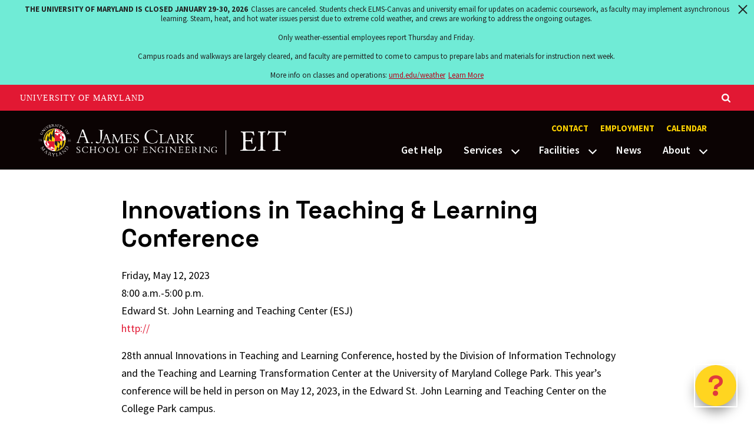

--- FILE ---
content_type: text/html; charset=UTF-8
request_url: https://eit.umd.edu/event/18353/innovations-in-teaching--learning-conference
body_size: 16001
content:
<!DOCTYPE html>
<html lang="en" dir="ltr" prefix="og: https://ogp.me/ns#">
  <head>
    <meta charset="utf-8" />
<meta name="Generator" content="Drupal 10 (https://www.drupal.org)" />
<meta name="MobileOptimized" content="width" />
<meta name="HandheldFriendly" content="true" />
<meta name="viewport" content="width=device-width, initial-scale=1.0" />
<link rel="icon" href="/sites/eit.umd.edu/files/favicon_1.ico" type="image/vnd.microsoft.icon" />

    <title>Event | Engineering Information Technology</title>
    <link rel="stylesheet" media="all" href="/sites/eit.umd.edu/files/css/css_HIbPiLCWCWTTQ7y7eqcQLvnSVQcfzGqRWoSaa4DGguY.css?delta=0&amp;language=en&amp;theme=engr_d9sub_eit&amp;include=eJxtyUEKgCAQBdALKbP2NOLYR6zJwD8F3r5lm3YPXrUyjyTNLi0W6cv6aAGjzbwl3prR_W_xYDjlY6xk3Bm46DhFC_ECcgQjrA" />
<link rel="stylesheet" media="all" href="/sites/eit.umd.edu/files/css/css_2toy29jXgHLRy-ciyLSGKn6_wVvkCjPXu1tMW7xt2DM.css?delta=1&amp;language=en&amp;theme=engr_d9sub_eit&amp;include=eJxtyUEKgCAQBdALKbP2NOLYR6zJwD8F3r5lm3YPXrUyjyTNLi0W6cv6aAGjzbwl3prR_W_xYDjlY6xk3Bm46DhFC_ECcgQjrA" />
<link rel="stylesheet" media="print" href="/sites/eit.umd.edu/files/css/css_vanm3TdFkaHnD8T-cLxMan8r2moty9sFqqoqPF6-lnA.css?delta=2&amp;language=en&amp;theme=engr_d9sub_eit&amp;include=eJxtyUEKgCAQBdALKbP2NOLYR6zJwD8F3r5lm3YPXrUyjyTNLi0W6cv6aAGjzbwl3prR_W_xYDjlY6xk3Bm46DhFC_ECcgQjrA" />
<link rel="stylesheet" media="all" href="/sites/eit.umd.edu/files/css/css_p4kAtIp-1o_Z8TIYcpcw3CnVrTXZCoC5IDB-GtIwGUI.css?delta=3&amp;language=en&amp;theme=engr_d9sub_eit&amp;include=eJxtyUEKgCAQBdALKbP2NOLYR6zJwD8F3r5lm3YPXrUyjyTNLi0W6cv6aAGjzbwl3prR_W_xYDjlY6xk3Bm46DhFC_ECcgQjrA" />

    <link rel="dns-prefetch" href="https://fonts.googleapis.com">
    <link rel="preconnect" href="https://fonts.gstatic.com/" crossorigin>
    <link href="https://fonts.googleapis.com/css?family=Crimson+Text:400,400i,600,600i|Space+Grotesk:500,600,700|Open+Sans:300,300i,400,400i,500,500i,700,700i|Source+Sans+Pro:200,200i,300,300i,400,400i,600,600i,700,700i,900,900i&display=swap" rel="stylesheet">
    
    <script>
      document.documentElement.classList.add('js');
      if (!!window.MSInputMethodContext && !!document.documentMode) {
        document.documentElement.classList.add('is-ie11');
      }
    </script>
    <!--<script type="text/javascript" src="https://bot.ivy.ai/bot/script/category/zKyLea5RrEWjoBGzx0Pmx09QY6V1dvJp" referrerpolicy="no-referrer-when-downgrade" async></script>-->
  </head>
  <body class="path--event--18353--innovations-in-teaching--learning-conference internal">
    
      <div class="dialog-off-canvas-main-canvas" data-off-canvas-main-canvas>
    


<header class="site-header ">
	<div class="site-header__bar">
		<a class="site-header__logo" href="/">
							<img src="/sites/eit.umd.edu/themes/engr_d9sub_eit/logo.svg" alt="Engineering Information Technology logo">
					</a>
		<a href="#main-content" class="visually-hidden focusable">
			Skip to main content
		</a>
		<a href="#site-header-nav" class="site-header__nav-toggle" id="site-header-nav-toggle" tabindex="0" role="button" aria-label="Main Menu" aria-controls="site-header-nav">
			<span aria-hidden="true" class="site-header__nav-icon">
				<span role="presentation"></span>
				<span role="presentation"></span>
				<span role="presentation"></span>
				<span role="presentation"></span>
			</span>
			<span class="sr-only">Main Menu</span>
		</a>
		<nav class="site-header__nav clark-header__nav" id="site-header-nav" aria-labelledby="site-header-nav-toggle">
			
				<div class="clark-header__nav-utility">
		<ul class="clark-header__nav-secondary">
							<li>
					<a href="/contact-us" data-drupal-link-system-path="node/53">Contact</a>
									</li>
							<li>
					<a href="/employment" data-drupal-link-system-path="node/156">Employment</a>
									</li>
							<li>
					<a href="/events" data-drupal-link-system-path="events">Calendar</a>
									</li>
					</ul>
		</div>
	


			
			
		<ul>
							<li class="engr-hover-menu">
					<a href="/get-help" data-drupal-link-system-path="node/145">Get Help</a>
									</li>
							<li class="engr-hover-menu">
					<a href="/featured-services" data-drupal-link-system-path="node/94">Services</a>
														
		<ul>
							<li class="engr-hover-menu">
					<a href="/services/application-development" data-drupal-link-system-path="node/137">Application Development</a>
									</li>
							<li class="engr-hover-menu">
					<a href="/services/engineering-copy-center" data-drupal-link-system-path="node/98">Engineering Copy Center</a>
									</li>
							<li class="engr-hover-menu">
					<a href="/services/instructional-technologies" data-drupal-link-system-path="node/127">Instructional Technologies</a>
									</li>
							<li class="engr-hover-menu">
					<a href="/services/it-operations" data-drupal-link-system-path="node/99">IT Operations</a>
									</li>
							<li class="engr-hover-menu">
					<a href="/services/terrapin-works" data-drupal-link-system-path="node/128">Terrapin Works</a>
									</li>
					</ul>
	
	
									</li>
							<li class="engr-hover-menu">
					<a href="/facilities" data-drupal-link-system-path="node/103">Facilities</a>
														
		<ul>
							<li class="engr-hover-menu">
					<a href="/facilities/seigel-learning-center" data-drupal-link-system-path="node/140">Arnold E. Seigel Learning Center</a>
									</li>
							<li class="engr-hover-menu">
					<a href="/facilities/labs" data-drupal-link-system-path="node/150">Computer Labs</a>
									</li>
							<li class="engr-hover-menu">
					<a href="/facilities/conference-spaces" data-drupal-link-system-path="node/149">Conference Spaces</a>
									</li>
							<li class="engr-hover-menu">
					<a href="/facilities/copy-center" data-drupal-link-system-path="node/141">Copy Center</a>
									</li>
							<li class="engr-hover-menu">
					<a href="/facilities/terrapin-works" data-drupal-link-system-path="node/148">Terrapin Works</a>
									</li>
							<li class="engr-hover-menu">
					<a href="/facilities/vcl" data-drupal-link-system-path="node/147">Virtual Computer Lab</a>
									</li>
					</ul>
	
	
									</li>
							<li class="engr-hover-menu">
					<a href="/news/home" data-drupal-link-system-path="news/home">News</a>
									</li>
							<li class="engr-hover-menu">
					<a href="/about" data-drupal-link-system-path="node/56">About</a>
														
		<ul>
							<li class="engr-hover-menu">
					<a href="/about/staff-directory" data-drupal-link-system-path="node/152">Team</a>
									</li>
					</ul>
	
	
									</li>
					</ul>
	
	


		</nav>
	</div>
</header>



<main id="main-content">
							<div class="container page-content">
			
	<div data-drupal-messages-fallback class="hidden"></div>


			
			<div  class="row justify-content-center">
													<div class="col-800-9">
									
					
	
	
<h2>Innovations in Teaching &amp; Learning Conference</h2>
Friday, May 12, 2023<br>
	8:00 a.m.-5:00 p.m.<br>
Edward St. John Learning and Teaching Center (ESJ)<br>
	<a href="http://">http://</a><br>
<p><p>28th annual Innovations in Teaching and Learning Conference, hosted by the Division of Information Technology and the Teaching and Learning Transformation Center at the University of Maryland College Park. This year&rsquo;s conference will be held in person on May 12, 2023, in the Edward St. John Learning and Teaching Center on the College Park campus.</p>
<p>The inspiring day will feature your colleague from across campus in panel discussions, interactive workshops, and networking opportunities.&nbsp;</p>
<p><a href="https://itl.umd.edu/" target="_blank">https://itl.umd.edu/</a></p></p>


	Audience: 
	  Public 
	  Faculty 
	  Staff 
	<br>




	<div id="chat"><iframe style="border-style:none;bottom:110px;box-shadow:none;height:0;position:fixed;right:15px;width:0;z-index:999;" id="chatbox" src sandbox="allow-scripts allow-same-origin allow-popups allow-popups-to-escape-sandbox" referrerpolicy="no-referrer">
                    	</iframe> <button class="expand-button" aria-label="Maximize Chatbot" id="expandButton" title="Maximize"></button></div><p><button class="chat-button" aria-label="Open Chatbot" id="chatButton" title="Open Chatbot">
                    					<span class="chat-span"> ?
                    					</span>
                    				</button></p><script>
(function() {
	"use strict"; // Enforce better JavaScript practices
// Optional Code to Make Chatbot Open by Default, simply uncomment following 3 lines
// window.onload = function() {
// 	toggleFormVisibility();
// };
	const chatButton = document.getElementById("chatButton");
	const chatbox = document.getElementById("chatbox");
	const chatImage = document.getElementById("chatImage");
	const expandButton = document.getElementById("expandButton");
	let isOpen = false;
	let isExpanded = false;
	const CHATBOT_URL = "https://ai.chatbot.umd.edu/?botName=D_UMD_ENGR_EIT"; // Lock in trusted source
	function toggleFormVisibility() {
		if (isOpen) {
			chatbox.src = ""; // Clear iframe source to prevent injection risks
			chatbox.style.width = "0";
			chatbox.style.height = "0";
			expandButton.style.width = "0";
			expandButton.style.height = "0";
			isOpen = false;
			// chatButton.style.backgroundColor = "red";
			chatButton.setAttribute('aria-label', 'Open Chatbot');
			chatButton.title = "Open Chatbot";
		} else {
			chatbox.src = CHATBOT_URL; // Use only predefined trusted URL
			chatbox.style.width = "380px";
			chatbox.style.height = "60vh";
			expandButton.style.width = "50px";
			expandButton.style.height = "50px";
			isOpen = true;
			// chatButton.style.backgroundColor = "#e21833";
			chatButton.setAttribute('aria-label', 'Close Chatbot');
			chatButton.title = "Close Chatbot";
		}
	}
	function expandIframe() {
		if (isExpanded) {
			chatbox.style.height = "60vh";
			expandButton.style.bottom = "calc(60vh + 35px)";
			chatbox.style.width = "380px";
			expandButton.setAttribute('aria-label', 'Maximize Chatbot');
			expandButton.title = "Maximize";
			isExpanded = false;
		} else {
			chatbox.style.height = "70vh";
			expandButton.style.bottom = "calc(70vh + 35px)";
			chatbox.style.width = "80vw";
			expandButton.setAttribute('aria-label', 'Minimize Chatbot');
			expandButton.title = "Minimize";
			isExpanded = true;
		}
	}
	// Prevent attackers from modifying critical functions
	Object.freeze(toggleFormVisibility);
	Object.freeze(expandIframe);
	// Use event listeners instead of inline JS
	chatButton.addEventListener("click", toggleFormVisibility);
	expandButton.addEventListener("click", expandIframe);
})();
</script><style>
.expand-button {
	position: fixed;
	opacity: 0;
	bottom: calc(60vh + 35px);
	right: 20px;
	width: 0;
	height: 0;
	z-index: 1000;
}
.chat-button {
	display: inline-block;
	padding: 1px;
	font-size: 48px;
	font-weight: bolder;
	cursor: pointer;
	text-align: center;
	text-decoration: none;
	outline: 2px solid #FFFFFF;
	color: #E03A3E;
	background-color: #FFD520;
	border: none;
	border-radius: 50px;
	box-shadow: 0px 10px 20px #999;
	position: fixed;
	bottom: 30px;
	right: 30px;
	width: 70px;
	height: 70px;
	z-index: 999;
	line-height: normal;
font-family: 'Space Grotesk', sans-serif;
}
.chat-button:active {
	box-shadow: 0px 10px 20px #666;
	transform: translateY(4px);
}
.chat-span {
	position: relative;
}
</style>

	


				</div>
			</div>
		</div>
	</main>


<footer class="site-footer clark-footer" aria-label="Main">

<div class="site-footer-contact">
		<div class="site-footer-menu">
			<div class="max-bound"> 
			<div class="row">
			<div class="col-800">
				<div class="contact-box-wrapper inline-element">
					<div class="contact-box-icon"><img src="/sites/eit.umd.edu/themes/engr_d9sub_eit/images/contact-call.svg" alt="call icon"></div>
					<div class="contact-box-content"><h4 class="contact-box-title">Service Desk</h4><p><a href="tel:301-405-1634">301-405-1634</a></p></div>
					</div></div>
			<div class="col-800"><div class="contact-box-wrapper inline-element">
					<div class="contact-box-icon"><img src="/sites/eit.umd.edu/themes/engr_d9sub_eit/images/contact-copy.svg" alt="call icon"></div>
					<div class="contact-box-content"><h4 class="contact-box-title">Copy Center</h4><p><a href="tel:301-405-3875">301-405-3875</a></p></div>
					</div></div>		
			<div class="col-800"><div class="contact-box-wrapper inline-element">
					<div class="contact-box-icon"><img src="/sites/eit.umd.edu/themes/engr_d9sub_eit/images/contact-email.svg" alt="call icon"></div>
					<div class="contact-box-content"><h4 class="contact-box-title">Email us</h4><p><a href="mailto:eit-help@umd.edu">eit-help@umd.edu</a></p></div>
					</div></div>
			<div class="col-800"><div class="contact-box-wrapper inline-element">
					<div class="contact-box-icon"><img src="/sites/eit.umd.edu/themes/engr_d9sub_eit/images/contact-chat.svg" alt="call icon"></div>
					<div class="contact-box-content"><h4 class="contact-box-title">Online chat</h4><p><a href="https://rhelp.eng.umd.edu" target="blank">rhelp.eng.umd.edu</a></p></div>
					</div></div>
			<div class="col-800"><div class="contact-box-wrapper inline-element">
					<div class="contact-box-icon"><img src="/sites/eit.umd.edu/themes/engr_d9sub_eit/images/contact-address.svg" alt="call icon"></div>
					<div class="contact-box-content"><h4 class="contact-box-title">Visit In Person </h4><p><a href="https://goo.gl/maps/1DTPwpBtPs1ouu1P9" target="blank">0123 Glenn L. Martin Hall</a></p></div>
					</div></div>

			</div>
			</div>
		</div>
</div>
	<div class="site-footer-main">

			<div class="site-footer-menu">
				<nav class="site-footer-nav" aria-label="Footer">
				
              <ul>
              <li>
        <a href="/contact-us" data-drupal-link-system-path="node/53">Contact</a>
              </li>
          <li>
        <a href="https://clarknet.eng.umd.edu">Clarknet</a>
              </li>
          <li>
        <a href="https://clarkstore.umd.edu">Clarkstore</a>
              </li>
          <li>
        <a href="https://terrapinworks.umd.edu/">Terrapin Works</a>
              </li>
          <li>
        <a href="/user/login" data-drupal-link-system-path="user/login">Login</a>
              </li>
        </ul>
  


			</nav>
				
				<div class="site-footer-social">
					
<ul>
			<li>
			<a href="https://twitter.com/eitumd" target="_blank">
				<span class="sr-only">Visit our Twitter</span>
				<span class="icon icon-twitter" aria-hidden="true"></span>
			</a>
		</li>
				</ul>
				</div>
			
		</div>
	</div>
	<div class="site-footer-legal">
		<div class="max-bound">
			
              <ul>
              <li>
        <a href="https://umd.edu" target="_blank">UMD.edu</a>
              </li>
          <li>
        <a href="https://www.umd.edu/web-accessibility">Web Accessibility</a>
              </li>
          <li>
        <a href="https://www.umd.edu/privacy-notice" target="_blank">Privacy Notice</a>
              </li>
        </ul>
  


		</div>
	</div>
</footer>
<a href="#" class="back-to-top">Back to Top</a>

  </div>

    
    <script type="application/json" data-drupal-selector="drupal-settings-json">{"path":{"baseUrl":"\/","pathPrefix":"","currentPath":"event\/18353\/innovations-in-teaching--learning-conference","currentPathIsAdmin":false,"isFront":false,"currentLanguage":"en"},"pluralDelimiter":"\u0003","user":{"uid":0,"permissionsHash":"8776baa16fdaa2e3219542d06bd8c1450ac9300067236e98f9de220b2e0e1842"}}</script>
<script src="/sites/eit.umd.edu/files/js/js_OikcR3RWgIx52UTyKINGo78ZqtsrsionqWGeCdwm5Gc.js?scope=footer&amp;delta=0&amp;language=en&amp;theme=engr_d9sub_eit&amp;include=eJxFyMEKgCAMANAfcuzc18jSodacsFnR30d06PZ4Scj2BYuMlQR83tK0BNZifLJOx5-Q3GHzcPQcPdUx5GqZY2XKbPjuxwdMiCCC"></script>
<script src="https://umd-header.umd.edu/build/bundle.js?search=1&amp;search_domain=eng&amp;events=0&amp;news=0&amp;schools=0&amp;admissions=0&amp;support=0&amp;support_url=&amp;wrapper=&amp;sticky=0
"></script>

  </body>
</html>


--- FILE ---
content_type: text/css
request_url: https://eit.umd.edu/sites/eit.umd.edu/files/css/css_p4kAtIp-1o_Z8TIYcpcw3CnVrTXZCoC5IDB-GtIwGUI.css?delta=3&language=en&theme=engr_d9sub_eit&include=eJxtyUEKgCAQBdALKbP2NOLYR6zJwD8F3r5lm3YPXrUyjyTNLi0W6cv6aAGjzbwl3prR_W_xYDjlY6xk3Bm46DhFC_ECcgQjrA
body_size: 8297
content:
/* @license GPL-2.0-or-later https://www.drupal.org/licensing/faq */
[data-aos][data-aos][data-aos-duration="50"],body[data-aos-duration="50"] [data-aos]{transition-duration:50ms}[data-aos][data-aos][data-aos-delay="50"],body[data-aos-delay="50"] [data-aos]{transition-delay:0}[data-aos][data-aos][data-aos-delay="50"].aos-animate,body[data-aos-delay="50"] [data-aos].aos-animate{transition-delay:50ms}[data-aos][data-aos][data-aos-duration="100"],body[data-aos-duration="100"] [data-aos]{transition-duration:.1s}[data-aos][data-aos][data-aos-delay="100"],body[data-aos-delay="100"] [data-aos]{transition-delay:0}[data-aos][data-aos][data-aos-delay="100"].aos-animate,body[data-aos-delay="100"] [data-aos].aos-animate{transition-delay:.1s}[data-aos][data-aos][data-aos-duration="150"],body[data-aos-duration="150"] [data-aos]{transition-duration:.15s}[data-aos][data-aos][data-aos-delay="150"],body[data-aos-delay="150"] [data-aos]{transition-delay:0}[data-aos][data-aos][data-aos-delay="150"].aos-animate,body[data-aos-delay="150"] [data-aos].aos-animate{transition-delay:.15s}[data-aos][data-aos][data-aos-duration="200"],body[data-aos-duration="200"] [data-aos]{transition-duration:.2s}[data-aos][data-aos][data-aos-delay="200"],body[data-aos-delay="200"] [data-aos]{transition-delay:0}[data-aos][data-aos][data-aos-delay="200"].aos-animate,body[data-aos-delay="200"] [data-aos].aos-animate{transition-delay:.2s}[data-aos][data-aos][data-aos-duration="250"],body[data-aos-duration="250"] [data-aos]{transition-duration:.25s}[data-aos][data-aos][data-aos-delay="250"],body[data-aos-delay="250"] [data-aos]{transition-delay:0}[data-aos][data-aos][data-aos-delay="250"].aos-animate,body[data-aos-delay="250"] [data-aos].aos-animate{transition-delay:.25s}[data-aos][data-aos][data-aos-duration="300"],body[data-aos-duration="300"] [data-aos]{transition-duration:.3s}[data-aos][data-aos][data-aos-delay="300"],body[data-aos-delay="300"] [data-aos]{transition-delay:0}[data-aos][data-aos][data-aos-delay="300"].aos-animate,body[data-aos-delay="300"] [data-aos].aos-animate{transition-delay:.3s}[data-aos][data-aos][data-aos-duration="350"],body[data-aos-duration="350"] [data-aos]{transition-duration:.35s}[data-aos][data-aos][data-aos-delay="350"],body[data-aos-delay="350"] [data-aos]{transition-delay:0}[data-aos][data-aos][data-aos-delay="350"].aos-animate,body[data-aos-delay="350"] [data-aos].aos-animate{transition-delay:.35s}[data-aos][data-aos][data-aos-duration="400"],body[data-aos-duration="400"] [data-aos]{transition-duration:.4s}[data-aos][data-aos][data-aos-delay="400"],body[data-aos-delay="400"] [data-aos]{transition-delay:0}[data-aos][data-aos][data-aos-delay="400"].aos-animate,body[data-aos-delay="400"] [data-aos].aos-animate{transition-delay:.4s}[data-aos][data-aos][data-aos-duration="450"],body[data-aos-duration="450"] [data-aos]{transition-duration:.45s}[data-aos][data-aos][data-aos-delay="450"],body[data-aos-delay="450"] [data-aos]{transition-delay:0}[data-aos][data-aos][data-aos-delay="450"].aos-animate,body[data-aos-delay="450"] [data-aos].aos-animate{transition-delay:.45s}[data-aos][data-aos][data-aos-duration="500"],body[data-aos-duration="500"] [data-aos]{transition-duration:.5s}[data-aos][data-aos][data-aos-delay="500"],body[data-aos-delay="500"] [data-aos]{transition-delay:0}[data-aos][data-aos][data-aos-delay="500"].aos-animate,body[data-aos-delay="500"] [data-aos].aos-animate{transition-delay:.5s}[data-aos][data-aos][data-aos-duration="550"],body[data-aos-duration="550"] [data-aos]{transition-duration:.55s}[data-aos][data-aos][data-aos-delay="550"],body[data-aos-delay="550"] [data-aos]{transition-delay:0}[data-aos][data-aos][data-aos-delay="550"].aos-animate,body[data-aos-delay="550"] [data-aos].aos-animate{transition-delay:.55s}[data-aos][data-aos][data-aos-duration="600"],body[data-aos-duration="600"] [data-aos]{transition-duration:.6s}[data-aos][data-aos][data-aos-delay="600"],body[data-aos-delay="600"] [data-aos]{transition-delay:0}[data-aos][data-aos][data-aos-delay="600"].aos-animate,body[data-aos-delay="600"] [data-aos].aos-animate{transition-delay:.6s}[data-aos][data-aos][data-aos-duration="650"],body[data-aos-duration="650"] [data-aos]{transition-duration:.65s}[data-aos][data-aos][data-aos-delay="650"],body[data-aos-delay="650"] [data-aos]{transition-delay:0}[data-aos][data-aos][data-aos-delay="650"].aos-animate,body[data-aos-delay="650"] [data-aos].aos-animate{transition-delay:.65s}[data-aos][data-aos][data-aos-duration="700"],body[data-aos-duration="700"] [data-aos]{transition-duration:.7s}[data-aos][data-aos][data-aos-delay="700"],body[data-aos-delay="700"] [data-aos]{transition-delay:0}[data-aos][data-aos][data-aos-delay="700"].aos-animate,body[data-aos-delay="700"] [data-aos].aos-animate{transition-delay:.7s}[data-aos][data-aos][data-aos-duration="750"],body[data-aos-duration="750"] [data-aos]{transition-duration:.75s}[data-aos][data-aos][data-aos-delay="750"],body[data-aos-delay="750"] [data-aos]{transition-delay:0}[data-aos][data-aos][data-aos-delay="750"].aos-animate,body[data-aos-delay="750"] [data-aos].aos-animate{transition-delay:.75s}[data-aos][data-aos][data-aos-duration="800"],body[data-aos-duration="800"] [data-aos]{transition-duration:.8s}[data-aos][data-aos][data-aos-delay="800"],body[data-aos-delay="800"] [data-aos]{transition-delay:0}[data-aos][data-aos][data-aos-delay="800"].aos-animate,body[data-aos-delay="800"] [data-aos].aos-animate{transition-delay:.8s}[data-aos][data-aos][data-aos-duration="850"],body[data-aos-duration="850"] [data-aos]{transition-duration:.85s}[data-aos][data-aos][data-aos-delay="850"],body[data-aos-delay="850"] [data-aos]{transition-delay:0}[data-aos][data-aos][data-aos-delay="850"].aos-animate,body[data-aos-delay="850"] [data-aos].aos-animate{transition-delay:.85s}[data-aos][data-aos][data-aos-duration="900"],body[data-aos-duration="900"] [data-aos]{transition-duration:.9s}[data-aos][data-aos][data-aos-delay="900"],body[data-aos-delay="900"] [data-aos]{transition-delay:0}[data-aos][data-aos][data-aos-delay="900"].aos-animate,body[data-aos-delay="900"] [data-aos].aos-animate{transition-delay:.9s}[data-aos][data-aos][data-aos-duration="950"],body[data-aos-duration="950"] [data-aos]{transition-duration:.95s}[data-aos][data-aos][data-aos-delay="950"],body[data-aos-delay="950"] [data-aos]{transition-delay:0}[data-aos][data-aos][data-aos-delay="950"].aos-animate,body[data-aos-delay="950"] [data-aos].aos-animate{transition-delay:.95s}[data-aos][data-aos][data-aos-duration="1000"],body[data-aos-duration="1000"] [data-aos]{transition-duration:1s}[data-aos][data-aos][data-aos-delay="1000"],body[data-aos-delay="1000"] [data-aos]{transition-delay:0}[data-aos][data-aos][data-aos-delay="1000"].aos-animate,body[data-aos-delay="1000"] [data-aos].aos-animate{transition-delay:1s}[data-aos][data-aos][data-aos-duration="1050"],body[data-aos-duration="1050"] [data-aos]{transition-duration:1.05s}[data-aos][data-aos][data-aos-delay="1050"],body[data-aos-delay="1050"] [data-aos]{transition-delay:0}[data-aos][data-aos][data-aos-delay="1050"].aos-animate,body[data-aos-delay="1050"] [data-aos].aos-animate{transition-delay:1.05s}[data-aos][data-aos][data-aos-duration="1100"],body[data-aos-duration="1100"] [data-aos]{transition-duration:1.1s}[data-aos][data-aos][data-aos-delay="1100"],body[data-aos-delay="1100"] [data-aos]{transition-delay:0}[data-aos][data-aos][data-aos-delay="1100"].aos-animate,body[data-aos-delay="1100"] [data-aos].aos-animate{transition-delay:1.1s}[data-aos][data-aos][data-aos-duration="1150"],body[data-aos-duration="1150"] [data-aos]{transition-duration:1.15s}[data-aos][data-aos][data-aos-delay="1150"],body[data-aos-delay="1150"] [data-aos]{transition-delay:0}[data-aos][data-aos][data-aos-delay="1150"].aos-animate,body[data-aos-delay="1150"] [data-aos].aos-animate{transition-delay:1.15s}[data-aos][data-aos][data-aos-duration="1200"],body[data-aos-duration="1200"] [data-aos]{transition-duration:1.2s}[data-aos][data-aos][data-aos-delay="1200"],body[data-aos-delay="1200"] [data-aos]{transition-delay:0}[data-aos][data-aos][data-aos-delay="1200"].aos-animate,body[data-aos-delay="1200"] [data-aos].aos-animate{transition-delay:1.2s}[data-aos][data-aos][data-aos-duration="1250"],body[data-aos-duration="1250"] [data-aos]{transition-duration:1.25s}[data-aos][data-aos][data-aos-delay="1250"],body[data-aos-delay="1250"] [data-aos]{transition-delay:0}[data-aos][data-aos][data-aos-delay="1250"].aos-animate,body[data-aos-delay="1250"] [data-aos].aos-animate{transition-delay:1.25s}[data-aos][data-aos][data-aos-duration="1300"],body[data-aos-duration="1300"] [data-aos]{transition-duration:1.3s}[data-aos][data-aos][data-aos-delay="1300"],body[data-aos-delay="1300"] [data-aos]{transition-delay:0}[data-aos][data-aos][data-aos-delay="1300"].aos-animate,body[data-aos-delay="1300"] [data-aos].aos-animate{transition-delay:1.3s}[data-aos][data-aos][data-aos-duration="1350"],body[data-aos-duration="1350"] [data-aos]{transition-duration:1.35s}[data-aos][data-aos][data-aos-delay="1350"],body[data-aos-delay="1350"] [data-aos]{transition-delay:0}[data-aos][data-aos][data-aos-delay="1350"].aos-animate,body[data-aos-delay="1350"] [data-aos].aos-animate{transition-delay:1.35s}[data-aos][data-aos][data-aos-duration="1400"],body[data-aos-duration="1400"] [data-aos]{transition-duration:1.4s}[data-aos][data-aos][data-aos-delay="1400"],body[data-aos-delay="1400"] [data-aos]{transition-delay:0}[data-aos][data-aos][data-aos-delay="1400"].aos-animate,body[data-aos-delay="1400"] [data-aos].aos-animate{transition-delay:1.4s}[data-aos][data-aos][data-aos-duration="1450"],body[data-aos-duration="1450"] [data-aos]{transition-duration:1.45s}[data-aos][data-aos][data-aos-delay="1450"],body[data-aos-delay="1450"] [data-aos]{transition-delay:0}[data-aos][data-aos][data-aos-delay="1450"].aos-animate,body[data-aos-delay="1450"] [data-aos].aos-animate{transition-delay:1.45s}[data-aos][data-aos][data-aos-duration="1500"],body[data-aos-duration="1500"] [data-aos]{transition-duration:1.5s}[data-aos][data-aos][data-aos-delay="1500"],body[data-aos-delay="1500"] [data-aos]{transition-delay:0}[data-aos][data-aos][data-aos-delay="1500"].aos-animate,body[data-aos-delay="1500"] [data-aos].aos-animate{transition-delay:1.5s}[data-aos][data-aos][data-aos-duration="1550"],body[data-aos-duration="1550"] [data-aos]{transition-duration:1.55s}[data-aos][data-aos][data-aos-delay="1550"],body[data-aos-delay="1550"] [data-aos]{transition-delay:0}[data-aos][data-aos][data-aos-delay="1550"].aos-animate,body[data-aos-delay="1550"] [data-aos].aos-animate{transition-delay:1.55s}[data-aos][data-aos][data-aos-duration="1600"],body[data-aos-duration="1600"] [data-aos]{transition-duration:1.6s}[data-aos][data-aos][data-aos-delay="1600"],body[data-aos-delay="1600"] [data-aos]{transition-delay:0}[data-aos][data-aos][data-aos-delay="1600"].aos-animate,body[data-aos-delay="1600"] [data-aos].aos-animate{transition-delay:1.6s}[data-aos][data-aos][data-aos-duration="1650"],body[data-aos-duration="1650"] [data-aos]{transition-duration:1.65s}[data-aos][data-aos][data-aos-delay="1650"],body[data-aos-delay="1650"] [data-aos]{transition-delay:0}[data-aos][data-aos][data-aos-delay="1650"].aos-animate,body[data-aos-delay="1650"] [data-aos].aos-animate{transition-delay:1.65s}[data-aos][data-aos][data-aos-duration="1700"],body[data-aos-duration="1700"] [data-aos]{transition-duration:1.7s}[data-aos][data-aos][data-aos-delay="1700"],body[data-aos-delay="1700"] [data-aos]{transition-delay:0}[data-aos][data-aos][data-aos-delay="1700"].aos-animate,body[data-aos-delay="1700"] [data-aos].aos-animate{transition-delay:1.7s}[data-aos][data-aos][data-aos-duration="1750"],body[data-aos-duration="1750"] [data-aos]{transition-duration:1.75s}[data-aos][data-aos][data-aos-delay="1750"],body[data-aos-delay="1750"] [data-aos]{transition-delay:0}[data-aos][data-aos][data-aos-delay="1750"].aos-animate,body[data-aos-delay="1750"] [data-aos].aos-animate{transition-delay:1.75s}[data-aos][data-aos][data-aos-duration="1800"],body[data-aos-duration="1800"] [data-aos]{transition-duration:1.8s}[data-aos][data-aos][data-aos-delay="1800"],body[data-aos-delay="1800"] [data-aos]{transition-delay:0}[data-aos][data-aos][data-aos-delay="1800"].aos-animate,body[data-aos-delay="1800"] [data-aos].aos-animate{transition-delay:1.8s}[data-aos][data-aos][data-aos-duration="1850"],body[data-aos-duration="1850"] [data-aos]{transition-duration:1.85s}[data-aos][data-aos][data-aos-delay="1850"],body[data-aos-delay="1850"] [data-aos]{transition-delay:0}[data-aos][data-aos][data-aos-delay="1850"].aos-animate,body[data-aos-delay="1850"] [data-aos].aos-animate{transition-delay:1.85s}[data-aos][data-aos][data-aos-duration="1900"],body[data-aos-duration="1900"] [data-aos]{transition-duration:1.9s}[data-aos][data-aos][data-aos-delay="1900"],body[data-aos-delay="1900"] [data-aos]{transition-delay:0}[data-aos][data-aos][data-aos-delay="1900"].aos-animate,body[data-aos-delay="1900"] [data-aos].aos-animate{transition-delay:1.9s}[data-aos][data-aos][data-aos-duration="1950"],body[data-aos-duration="1950"] [data-aos]{transition-duration:1.95s}[data-aos][data-aos][data-aos-delay="1950"],body[data-aos-delay="1950"] [data-aos]{transition-delay:0}[data-aos][data-aos][data-aos-delay="1950"].aos-animate,body[data-aos-delay="1950"] [data-aos].aos-animate{transition-delay:1.95s}[data-aos][data-aos][data-aos-duration="2000"],body[data-aos-duration="2000"] [data-aos]{transition-duration:2s}[data-aos][data-aos][data-aos-delay="2000"],body[data-aos-delay="2000"] [data-aos]{transition-delay:0}[data-aos][data-aos][data-aos-delay="2000"].aos-animate,body[data-aos-delay="2000"] [data-aos].aos-animate{transition-delay:2s}[data-aos][data-aos][data-aos-duration="2050"],body[data-aos-duration="2050"] [data-aos]{transition-duration:2.05s}[data-aos][data-aos][data-aos-delay="2050"],body[data-aos-delay="2050"] [data-aos]{transition-delay:0}[data-aos][data-aos][data-aos-delay="2050"].aos-animate,body[data-aos-delay="2050"] [data-aos].aos-animate{transition-delay:2.05s}[data-aos][data-aos][data-aos-duration="2100"],body[data-aos-duration="2100"] [data-aos]{transition-duration:2.1s}[data-aos][data-aos][data-aos-delay="2100"],body[data-aos-delay="2100"] [data-aos]{transition-delay:0}[data-aos][data-aos][data-aos-delay="2100"].aos-animate,body[data-aos-delay="2100"] [data-aos].aos-animate{transition-delay:2.1s}[data-aos][data-aos][data-aos-duration="2150"],body[data-aos-duration="2150"] [data-aos]{transition-duration:2.15s}[data-aos][data-aos][data-aos-delay="2150"],body[data-aos-delay="2150"] [data-aos]{transition-delay:0}[data-aos][data-aos][data-aos-delay="2150"].aos-animate,body[data-aos-delay="2150"] [data-aos].aos-animate{transition-delay:2.15s}[data-aos][data-aos][data-aos-duration="2200"],body[data-aos-duration="2200"] [data-aos]{transition-duration:2.2s}[data-aos][data-aos][data-aos-delay="2200"],body[data-aos-delay="2200"] [data-aos]{transition-delay:0}[data-aos][data-aos][data-aos-delay="2200"].aos-animate,body[data-aos-delay="2200"] [data-aos].aos-animate{transition-delay:2.2s}[data-aos][data-aos][data-aos-duration="2250"],body[data-aos-duration="2250"] [data-aos]{transition-duration:2.25s}[data-aos][data-aos][data-aos-delay="2250"],body[data-aos-delay="2250"] [data-aos]{transition-delay:0}[data-aos][data-aos][data-aos-delay="2250"].aos-animate,body[data-aos-delay="2250"] [data-aos].aos-animate{transition-delay:2.25s}[data-aos][data-aos][data-aos-duration="2300"],body[data-aos-duration="2300"] [data-aos]{transition-duration:2.3s}[data-aos][data-aos][data-aos-delay="2300"],body[data-aos-delay="2300"] [data-aos]{transition-delay:0}[data-aos][data-aos][data-aos-delay="2300"].aos-animate,body[data-aos-delay="2300"] [data-aos].aos-animate{transition-delay:2.3s}[data-aos][data-aos][data-aos-duration="2350"],body[data-aos-duration="2350"] [data-aos]{transition-duration:2.35s}[data-aos][data-aos][data-aos-delay="2350"],body[data-aos-delay="2350"] [data-aos]{transition-delay:0}[data-aos][data-aos][data-aos-delay="2350"].aos-animate,body[data-aos-delay="2350"] [data-aos].aos-animate{transition-delay:2.35s}[data-aos][data-aos][data-aos-duration="2400"],body[data-aos-duration="2400"] [data-aos]{transition-duration:2.4s}[data-aos][data-aos][data-aos-delay="2400"],body[data-aos-delay="2400"] [data-aos]{transition-delay:0}[data-aos][data-aos][data-aos-delay="2400"].aos-animate,body[data-aos-delay="2400"] [data-aos].aos-animate{transition-delay:2.4s}[data-aos][data-aos][data-aos-duration="2450"],body[data-aos-duration="2450"] [data-aos]{transition-duration:2.45s}[data-aos][data-aos][data-aos-delay="2450"],body[data-aos-delay="2450"] [data-aos]{transition-delay:0}[data-aos][data-aos][data-aos-delay="2450"].aos-animate,body[data-aos-delay="2450"] [data-aos].aos-animate{transition-delay:2.45s}[data-aos][data-aos][data-aos-duration="2500"],body[data-aos-duration="2500"] [data-aos]{transition-duration:2.5s}[data-aos][data-aos][data-aos-delay="2500"],body[data-aos-delay="2500"] [data-aos]{transition-delay:0}[data-aos][data-aos][data-aos-delay="2500"].aos-animate,body[data-aos-delay="2500"] [data-aos].aos-animate{transition-delay:2.5s}[data-aos][data-aos][data-aos-duration="2550"],body[data-aos-duration="2550"] [data-aos]{transition-duration:2.55s}[data-aos][data-aos][data-aos-delay="2550"],body[data-aos-delay="2550"] [data-aos]{transition-delay:0}[data-aos][data-aos][data-aos-delay="2550"].aos-animate,body[data-aos-delay="2550"] [data-aos].aos-animate{transition-delay:2.55s}[data-aos][data-aos][data-aos-duration="2600"],body[data-aos-duration="2600"] [data-aos]{transition-duration:2.6s}[data-aos][data-aos][data-aos-delay="2600"],body[data-aos-delay="2600"] [data-aos]{transition-delay:0}[data-aos][data-aos][data-aos-delay="2600"].aos-animate,body[data-aos-delay="2600"] [data-aos].aos-animate{transition-delay:2.6s}[data-aos][data-aos][data-aos-duration="2650"],body[data-aos-duration="2650"] [data-aos]{transition-duration:2.65s}[data-aos][data-aos][data-aos-delay="2650"],body[data-aos-delay="2650"] [data-aos]{transition-delay:0}[data-aos][data-aos][data-aos-delay="2650"].aos-animate,body[data-aos-delay="2650"] [data-aos].aos-animate{transition-delay:2.65s}[data-aos][data-aos][data-aos-duration="2700"],body[data-aos-duration="2700"] [data-aos]{transition-duration:2.7s}[data-aos][data-aos][data-aos-delay="2700"],body[data-aos-delay="2700"] [data-aos]{transition-delay:0}[data-aos][data-aos][data-aos-delay="2700"].aos-animate,body[data-aos-delay="2700"] [data-aos].aos-animate{transition-delay:2.7s}[data-aos][data-aos][data-aos-duration="2750"],body[data-aos-duration="2750"] [data-aos]{transition-duration:2.75s}[data-aos][data-aos][data-aos-delay="2750"],body[data-aos-delay="2750"] [data-aos]{transition-delay:0}[data-aos][data-aos][data-aos-delay="2750"].aos-animate,body[data-aos-delay="2750"] [data-aos].aos-animate{transition-delay:2.75s}[data-aos][data-aos][data-aos-duration="2800"],body[data-aos-duration="2800"] [data-aos]{transition-duration:2.8s}[data-aos][data-aos][data-aos-delay="2800"],body[data-aos-delay="2800"] [data-aos]{transition-delay:0}[data-aos][data-aos][data-aos-delay="2800"].aos-animate,body[data-aos-delay="2800"] [data-aos].aos-animate{transition-delay:2.8s}[data-aos][data-aos][data-aos-duration="2850"],body[data-aos-duration="2850"] [data-aos]{transition-duration:2.85s}[data-aos][data-aos][data-aos-delay="2850"],body[data-aos-delay="2850"] [data-aos]{transition-delay:0}[data-aos][data-aos][data-aos-delay="2850"].aos-animate,body[data-aos-delay="2850"] [data-aos].aos-animate{transition-delay:2.85s}[data-aos][data-aos][data-aos-duration="2900"],body[data-aos-duration="2900"] [data-aos]{transition-duration:2.9s}[data-aos][data-aos][data-aos-delay="2900"],body[data-aos-delay="2900"] [data-aos]{transition-delay:0}[data-aos][data-aos][data-aos-delay="2900"].aos-animate,body[data-aos-delay="2900"] [data-aos].aos-animate{transition-delay:2.9s}[data-aos][data-aos][data-aos-duration="2950"],body[data-aos-duration="2950"] [data-aos]{transition-duration:2.95s}[data-aos][data-aos][data-aos-delay="2950"],body[data-aos-delay="2950"] [data-aos]{transition-delay:0}[data-aos][data-aos][data-aos-delay="2950"].aos-animate,body[data-aos-delay="2950"] [data-aos].aos-animate{transition-delay:2.95s}[data-aos][data-aos][data-aos-duration="3000"],body[data-aos-duration="3000"] [data-aos]{transition-duration:3s}[data-aos][data-aos][data-aos-delay="3000"],body[data-aos-delay="3000"] [data-aos]{transition-delay:0}[data-aos][data-aos][data-aos-delay="3000"].aos-animate,body[data-aos-delay="3000"] [data-aos].aos-animate{transition-delay:3s}[data-aos][data-aos][data-aos-easing=linear],body[data-aos-easing=linear] [data-aos]{transition-timing-function:cubic-bezier(.25,.25,.75,.75)}[data-aos][data-aos][data-aos-easing=ease],body[data-aos-easing=ease] [data-aos]{transition-timing-function:ease}[data-aos][data-aos][data-aos-easing=ease-in],body[data-aos-easing=ease-in] [data-aos]{transition-timing-function:ease-in}[data-aos][data-aos][data-aos-easing=ease-out],body[data-aos-easing=ease-out] [data-aos]{transition-timing-function:ease-out}[data-aos][data-aos][data-aos-easing=ease-in-out],body[data-aos-easing=ease-in-out] [data-aos]{transition-timing-function:ease-in-out}[data-aos][data-aos][data-aos-easing=ease-in-back],body[data-aos-easing=ease-in-back] [data-aos]{transition-timing-function:cubic-bezier(.6,-.28,.735,.045)}[data-aos][data-aos][data-aos-easing=ease-out-back],body[data-aos-easing=ease-out-back] [data-aos]{transition-timing-function:cubic-bezier(.175,.885,.32,1.275)}[data-aos][data-aos][data-aos-easing=ease-in-out-back],body[data-aos-easing=ease-in-out-back] [data-aos]{transition-timing-function:cubic-bezier(.68,-.55,.265,1.55)}[data-aos][data-aos][data-aos-easing=ease-in-sine],body[data-aos-easing=ease-in-sine] [data-aos]{transition-timing-function:cubic-bezier(.47,0,.745,.715)}[data-aos][data-aos][data-aos-easing=ease-out-sine],body[data-aos-easing=ease-out-sine] [data-aos]{transition-timing-function:cubic-bezier(.39,.575,.565,1)}[data-aos][data-aos][data-aos-easing=ease-in-out-sine],body[data-aos-easing=ease-in-out-sine] [data-aos]{transition-timing-function:cubic-bezier(.445,.05,.55,.95)}[data-aos][data-aos][data-aos-easing=ease-in-quad],body[data-aos-easing=ease-in-quad] [data-aos]{transition-timing-function:cubic-bezier(.55,.085,.68,.53)}[data-aos][data-aos][data-aos-easing=ease-out-quad],body[data-aos-easing=ease-out-quad] [data-aos]{transition-timing-function:cubic-bezier(.25,.46,.45,.94)}[data-aos][data-aos][data-aos-easing=ease-in-out-quad],body[data-aos-easing=ease-in-out-quad] [data-aos]{transition-timing-function:cubic-bezier(.455,.03,.515,.955)}[data-aos][data-aos][data-aos-easing=ease-in-cubic],body[data-aos-easing=ease-in-cubic] [data-aos]{transition-timing-function:cubic-bezier(.55,.085,.68,.53)}[data-aos][data-aos][data-aos-easing=ease-out-cubic],body[data-aos-easing=ease-out-cubic] [data-aos]{transition-timing-function:cubic-bezier(.25,.46,.45,.94)}[data-aos][data-aos][data-aos-easing=ease-in-out-cubic],body[data-aos-easing=ease-in-out-cubic] [data-aos]{transition-timing-function:cubic-bezier(.455,.03,.515,.955)}[data-aos][data-aos][data-aos-easing=ease-in-quart],body[data-aos-easing=ease-in-quart] [data-aos]{transition-timing-function:cubic-bezier(.55,.085,.68,.53)}[data-aos][data-aos][data-aos-easing=ease-out-quart],body[data-aos-easing=ease-out-quart] [data-aos]{transition-timing-function:cubic-bezier(.25,.46,.45,.94)}[data-aos][data-aos][data-aos-easing=ease-in-out-quart],body[data-aos-easing=ease-in-out-quart] [data-aos]{transition-timing-function:cubic-bezier(.455,.03,.515,.955)}[data-aos^=fade][data-aos^=fade]{opacity:0;transition-property:opacity,transform}[data-aos^=fade][data-aos^=fade].aos-animate{opacity:1;transform:translateZ(0)}[data-aos=fade-up]{transform:translate3d(0,100px,0)}[data-aos=fade-down]{transform:translate3d(0,-100px,0)}[data-aos=fade-right]{transform:translate3d(-100px,0,0)}[data-aos=fade-left]{transform:translate3d(100px,0,0)}[data-aos=fade-up-right]{transform:translate3d(-100px,100px,0)}[data-aos=fade-up-left]{transform:translate3d(100px,100px,0)}[data-aos=fade-down-right]{transform:translate3d(-100px,-100px,0)}[data-aos=fade-down-left]{transform:translate3d(100px,-100px,0)}[data-aos^=zoom][data-aos^=zoom]{opacity:0;transition-property:opacity,transform}[data-aos^=zoom][data-aos^=zoom].aos-animate{opacity:1;transform:translateZ(0) scale(1)}[data-aos=zoom-in]{transform:scale(.6)}[data-aos=zoom-in-up]{transform:translate3d(0,100px,0) scale(.6)}[data-aos=zoom-in-down]{transform:translate3d(0,-100px,0) scale(.6)}[data-aos=zoom-in-right]{transform:translate3d(-100px,0,0) scale(.6)}[data-aos=zoom-in-left]{transform:translate3d(100px,0,0) scale(.6)}[data-aos=zoom-out]{transform:scale(1.2)}[data-aos=zoom-out-up]{transform:translate3d(0,100px,0) scale(1.2)}[data-aos=zoom-out-down]{transform:translate3d(0,-100px,0) scale(1.2)}[data-aos=zoom-out-right]{transform:translate3d(-100px,0,0) scale(1.2)}[data-aos=zoom-out-left]{transform:translate3d(100px,0,0) scale(1.2)}[data-aos^=slide][data-aos^=slide]{transition-property:transform}[data-aos^=slide][data-aos^=slide].aos-animate{transform:translateZ(0)}[data-aos=slide-up]{transform:translate3d(0,100%,0)}[data-aos=slide-down]{transform:translate3d(0,-100%,0)}[data-aos=slide-right]{transform:translate3d(-100%,0,0)}[data-aos=slide-left]{transform:translate3d(100%,0,0)}[data-aos^=flip][data-aos^=flip]{backface-visibility:hidden;transition-property:transform}[data-aos=flip-left]{transform:perspective(2500px) rotateY(-100deg)}[data-aos=flip-left].aos-animate{transform:perspective(2500px) rotateY(0)}[data-aos=flip-right]{transform:perspective(2500px) rotateY(100deg)}[data-aos=flip-right].aos-animate{transform:perspective(2500px) rotateY(0)}[data-aos=flip-up]{transform:perspective(2500px) rotateX(-100deg)}[data-aos=flip-up].aos-animate{transform:perspective(2500px) rotateX(0)}[data-aos=flip-down]{transform:perspective(2500px) rotateX(100deg)}[data-aos=flip-down].aos-animate{transform:perspective(2500px) rotateX(0)}
.site-header__bar{align-items:center;display:flex;min-height:3.75rem;padding:0.5rem 1rem;}@media (min-width:1024px){.site-header__bar{min-height:5.625rem;padding-top:0.875rem;padding-bottom:0.875rem;}}@media (min-width:1200px){.site-header__bar{padding:0 4rem;padding-top:1.275rem;padding-bottom:1.275rem;}}.clark-header__nav{opacity:0;overflow-y:auto;position:absolute;top:100%;left:0;transform:translate3d(100%,0,0);visibility:hidden;width:100%;z-index:10;display:flex;flex-direction:column-reverse;}@media (min-width:1024px){.clark-header__nav{align-items:flex-end;display:flex;flex:0 0 auto;flex-direction:column;opacity:1;overflow:visible;margin-left:auto;position:static;transform:none;transition:none;visibility:visible;width:auto;}}.clark-header__nav-utility{background-color:#292f35;padding:2.8125rem 5.625rem;}@media (min-width:1024px){.clark-header__nav-utility{background-color:transparent;margin-bottom:0.75em;padding:0 0.75rem 0 0;}}@media (min-width:1200px){.clark-header__nav-utility{padding-right:1rem;}}.clark-header__nav-utility ul{column-count:2;column-gap:5.625rem;}@media (min-width:1024px){.clark-header__nav-utility ul{columns:initial;column-gap:0;display:flex;}}.clark-header__nav-utility li{break-inside:avoid;font-size:1rem;line-height:1.2222;margin:0 0 1.125rem;text-align:center;}@media (min-width:1024px){.clark-header__nav-utility li{margin:0 1.25rem 0 0;}}@media (min-width:1024px){.clark-header__nav-utility li:last-child{margin:0;}}.clark-header__nav-utility a{border-bottom:0.125rem solid transparent;color:#ffd200;display:inline-block;font-weight:700;transition:border-bottom 0.3s ease-in-out;text-transform:uppercase;}@media (min-width:1024px){.clark-header__nav-utility a{font-size:0.925rem;font-weight:700;}}.clark-header__nav-utility a:focus,.clark-header__nav-utility a:hover{border-bottom-color:#ffd200;text-decoration:none;}.site-header{background-color:#0b0303;}.site-header__nav>ul>li ul{background-color:#0b0303;}.site-header__nav>ul>li ul a{background-color:#0b0303;}.site-header__nav > ul > li{display:flex;flex-wrap:wrap;font-size:1.125rem;font-weight:600;}.site-header__nav>ul>li>a::after{content:'';width:calc(100% - 18px);height:5px;background-color:#ffd520;position:absolute;margin:0 10px;bottom:-23px;left:0;opacity:0;transition:0.2s;}.site-header__nav>ul>li>a:hover:after{transform:translateY(-3px);opacity:1;}@media (min-width:1024px){.site-header__nav>ul>li ul li{border-bottom:1px solid #666;}}@media (min-width:1024px){.site-header__nav>ul>li ul{min-width:13.125rem;}}.site-footer-legal{background-color:#e31933;padding:1.12rem 4rem;}.site-footer-legal li{color:#ffffff;font-weight:400;}.site-footer-main{background-color:#0b0303;padding:0 4rem;}.site-footer-menu{color:#fff;padding:2.75rem 0;}@media (min-width:800px){.site-footer-menu{display:flex;}.site-footer-nav{margin:0;padding:0;position:relative;}}.site-footer-nav:after{height:0px;}.site-footer-nav li{font-size:1rem;}.site-footer-nav li:not(:last-child){margin-bottom:1rem;}@media (min-width:800px){.site-footer-nav li:not(:last-child){margin-bottom:0;}}.site-footer-nav a{color:#fff;border-bottom:0.125rem solid transparent;}.site-footer-nav a:focus,.site-footer-nav a:hover{color:#ffffff;border-bottom-color:#ffffff;text-decoration:none;}.site-footer-social a{height:2.2222222222222223em;width:2.2222222222222223em;border-radius:100%;background:#ffd200;display:block;position:relative;text-align:center;-webkit-transition:.5s;transition:.5s;color:#000;line-height:2.3;}.site-footer-social a:focus,.site-footer-social a:hover{-webkit-transform:scale(1.2);-ms-transform:scale(1.2);transform:scale(1.2)}.site-footer-main .site-footer-social a:focus,.site-footer-main .site-footer-social a:hover{color:#000000;text-decoration:none;}@media (min-width:600px){.site-footer-nav li:not(:last-child):after{color:#ffd520;}}@media (min-width:800px){.site-footer-social{margin:0;margin-left:auto;width:16.333%;}}.h1,h1{font-family:Space Grotesk,Source Sans Pro,sans-serif;}.h2,h2{font-family:Space Grotesk,Source Sans Pro,sans-serif;}.h3,h3{font-family:Space Grotesk,Source Sans Pro,sans-serif;}.h4,h4{font-family:Space Grotesk,Source Sans Pro,sans-serif;}@media (min-width:800px){.h2,h2{font-weight:700;font-family:Space Grotesk,Source Sans Pro,sans-serif;}}.card-title{font-family:Space Grotesk,Source Sans Pro,sans-serif;}.accordion>.card .card-header .btn{font-family:Space Grotesk,Source Sans Pro,sans-serif;}.profile-card.card{background-color:#ffffff;}.profile-card.card .card-body{border:0;}.profile-card.card .card-body .card-email a{font-size:1.1rem;border-bottom:0;}.profile-card .card-email{line-height:1.5rem;}.stat-number{font-family:Space Grotesk,Source Sans Pro,sans-serif;font-weight:900;}.home-hero.home-hero-bg .btn{border-color:#ffd520;background:#ffd520;color:#000;margin:3px 2px;}.home-hero.home-hero-bg .btn:focus,.home-hero.home-hero-bg .btn:hover{background:0 0;color:#ffd520;}.home-hero-content p{font-size:1.45rem;}.stat-text{color:#4a4a4a;font-size:1.125rem;line-height:1.65rem;text-transform:uppercase;font-weight:700;}.card-group .card{box-shadow:0 0 0 1px #f0f0f0;}.card-body{background-color:#F0f0f0;}.card-body h2:first-child{margin-top:1rem;}.card-title{font-size:1.25rem;margin-top:1rem;}.hero-media{height:230px;}.nav-tabs:before{content:"";background-color:transparent;display:block;height:7px;width:100%;position:absolute;bottom:0;z-index:0;}@media (min-width:800px){.nav-tabs:before{background-color:#d8d8d8;}}.nav-tabs .nav-item{margin-bottom:0;position:relative;z-index:1;}.nav-tabs .nav-link{border-color:#d8d8d8;border-width:0 0 7px;color:#222;font-size:1rem;letter-spacing:-0.01875rem;line-height:1;margin-bottom:0;padding:0.875rem 0.8125rem 0.5rem;text-align:center;transition:border-color 0.25s ease-in-out,color 0.25s ease-in-out;}@media (min-width:800px){.nav-tabs .nav-link{font-size:1.25rem;letter-spacing:-0.025rem;padding:0.875rem 1.25rem;font-weight:700;}}.nav-tabs .nav-link:hover{color:#e21833;border-color:#e21833;}.nav-tabs .nav-link.active{border-color:transparent transparent #e21833;font-weight:700;}.nav-tabs .nav-link.active:hover{color:#e21833;cursor:default;}.profile-card.card{background-color:#ffffff;border-radius:0rem;color:#222;font-size:1.0625rem;margin-bottom:30px;padding:1.625rem;line-height:1.25rem;}.profile-card.card .card-title{margin:0.725rem 0;padding:0;}@media (min-width:800px){.profile-card.card:hover{transform:scale(1.05);}}.profile-card.card:hover .card-body{box-shadow:none !important;}.profile-card.card:hover .card-body a{color:#9f001c;text-decoration:underline;}.profile-card.card:hover .card-title{color:inherit;}.profile-card.card .card-img{margin-bottom:0.625rem;}.profile-card.card .card-img:before{padding-bottom:115%;}.profile-card.card .card-body{background-color:transparent;box-shadow:none !important;padding:0;}.profile-card.card .card-body a{color:#e20816;font-size:0.9rem;}.profile-card.card .card-title{margin:0.725rem 0;padding:0;}.profile-card.card .card-title:after{display:none;}.profile-card.card .card-cta{font-weight:700;text-transform:uppercase;}.profile-card-name{text-transform:uppercase;}.profile-card-phone{color:inherit;font-size:0.9375rem;font-weight:700;}.profile-card-phone:hover{color:#e21833;}.profile-card-title{margin-bottom:0.625rem;}.btn{padding:0.889rem 2.889rem;margin-bottom:0.889rem;}.accordion>.card{border:0px solid #979797;margin-bottom:0.25rem;}.accordion>.card .card-header .btn{background:#f3f5f6;}.accordion>.card .card-header .btn:after,.accordion>.card .card-header .btn:before{background-color:#e21833;}.accordion>.card .card-body a{color:#e21833;}.accordion>.card .btn{margin-top:1rem;}.news--card-group{display:block;margin-bottom:-1.5625rem;display:flex;flex-wrap:wrap;justify-content:flex-start;margin-left:-1.5625rem;}.news-group-row{margin-top:1.5625rem;}.news--card-group{flex-flow:row wrap;}.news--card-group > .card{margin-bottom:15px;flex:1 0 0%;margin-bottom:0;}.news--card-group > .card + .card{margin-left:0;border-left:0;}.news--card-group > .card:not(:last-child){border-top-right-radius:0;border-bottom-right-radius:0;}.news--card-group > .card:not(:last-child) .card-header,.news--card-group > .card:not(:last-child) .card-img-top{border-top-right-radius:0;}.news--card-group > .card:not(:last-child) .card-footer,.news--card-group > .card:not(:last-child) .card-img-bottom{border-bottom-right-radius:0;}.news--card-group > .card:not(:first-child){border-top-left-radius:0;border-bottom-left-radius:0;}.news--card-group > .card:not(:first-child) .card-header,.news--card-group > .card:not(:first-child) .card-img-top{border-top-left-radius:0;}.news--card-group > .card:not(:first-child) .card-footer,.news--card-group > .card:not(:first-child) .card-img-bottom{border-bottom-left-radius:0;}.news--card-group .card-wrap{display:flex;margin-left:1.5625rem;margin-bottom:1.5625rem;width:100%;flex:1;max-width:100%;}@media (min-width:800px){.news--card-group .card-wrap{margin-left:0;}}.news--card-group .card-wrap--2{display:flex;width:100%;margin-left:1.5625rem;}.news--card-group .card-wrap--4{display:flex;margin-bottom:1.5625rem;width:100%;}@media (min-width:800px){.news--card-group .card-wrap--4{flex:0 0 50%;max-width:50%;padding-left:1.5625rem;}.news--card-group .card-wrap{flex:1;max-width:none;padding-left:1.5625rem;}}@media (min-width:1000px){.news--card-group .card-wrap--2{flex:0 0 50%;max-width:50%;margin-left:0;}}.news--card-group .card-wrap .card{flex:1;}.news--card-group-cta.fancy-link{display:inline-block;margin-top:1.5rem;margin-right:0;}.card-content{flex:1 1 auto;min-height:1px;padding:2.25rem;background-color:#f0f0f0;transition:background-color 0.25s ease-in-out;}.news--card-group.card-title{font-family:Source Sans Pro,sans-serif;font-size:1.85rem;font-weight:700;color:#000000;letter-spacing:0.00125rem;line-height:1.15;margin-bottom:1.25rem;padding-bottom:0.75rem;position:relative;transition:color 0.25s ease-in-out;}@media (min-width:1000px){.card-wrap .card{height:auto}.card-wrap .double{height:710px;}}.news--card-group .card{box-shadow:0 0 0 0px #979797;}.block-news{position:relative;height:15em;background-size:cover;background-repeat:no-repeat;background-position:center center;margin-bottom:1.1111111111111112em;}.block-content{color:#fff;padding:1.1111111111111112em;position:absolute;bottom:0}@media (min-width:1000px){.block-content{padding:1.6666666666666667em}}.block--news .block-content{padding:2em 1.5em 1.5em 1.5em;background:-webkit-linear-gradient(top,rgba(0,0,0,0) 0,rgba(0,0,0,.75) 50%);background:linear-gradient(to bottom,rgba(0,0,0,0) 0,rgba(0,0,0,.75) 50%)}.block-content a{text-decoration:none}.news-title{margin:0;padding:0;font-size:1.1111111111111112em;}@media (min-width:1000px){.news-title{font-size:1.3444444444444444em;line-height:1.2em;font-weight:700;}}.block--news:hover .news-title,.news-title:hover{text-decoration:underline;}.meta--publish-data{font-size:.7777777777777778em;font-weight:700;margin-bottom:1em;text-transform:uppercase;color:#686e73;}.block-news .meta--publish-data{font-size:.7777777777777778em;margin-bottom:0.3888888888888889em;color:#ffd200;}.wrap{display:flex;flex-wrap:wrap}.card-publish-date{font-size:.7777777777777778em;font-weight:700;margin-bottom:1em;text-transform:uppercase;color:#686e73;}.block--news img{display:none;}.news--card-group .block--news{height:340px;margin-bottom:0;}.more-link a{color:#e20816;text-transform:uppercase;font-size:.8333333333333334em;font-weight:600;position:relative;padding:10px 0 8px;display:inline-block;text-shadow:none;margin-bottom:1.1111111111111112em;text-decoration:none}.more-link a:after{content:'';position:absolute;top:100%;left:0;background-color:#e31933;height:3px;width:100%;-webkit-transition:top .2s,opacity .3s;transition:top .2s,opacity .3s;-webkit-transform:translateZ(0);transform:translateZ(0);opacity:0}.more-link a:before{content:'';position:absolute;top:100%;left:0;background-color:#e31933;height:3px;width:100%;-webkit-transition:top .2s,opacity .3s;transition:top .2s,opacity .3s;-webkit-transform:translateZ(0);transform:translateZ(0)}.more-link a:hover:after{top:0;opacity:1}.more-link a:focus:after{top:0;opacity:1}.section.section-news_image{margin:2.1875rem 0;}.section-news_content h2{font-size:1.625rem;padding:1rem 0;}.section-news_content h3{font-size:1.25rem;font-weight:700;;}.section-news_content img{max-width:100%;width:auto;height:auto;padding:0 1.5rem;}.img-float-right{float:right;margin:20px 0 20px 20px;}.img-float-left{float:left;margin:10px 20px 20px 0;}@media (min-width:800px){.section-news_content img{max-width:18em;width:auto;height:auto;padding:0;}}@media (min-width:800px){.section.section-news_image{margin:2.825rem 0;}}@media (min-width:800px){.image-bg{padding:0;}}.engrnews-callout{padding:2.8888rem;margin:20px;background:#f7f7f7;border:0px solid #e21833;border-left-width:5px;}.engrnews-carousel{padding:2.8888rem 0.25rem;}.engrnews-carousel .carousel-nav-prev{left:-0.625rem;}.engrnews-carousel .carousel-nav-next{right:-0.625rem;}.engrnews-carousel .block-content{position:absolute;color:#ffffff;}.engrnews-carousel .block-content,.carousel .block-content{background:linear-gradient(to bottom,rgba(0,0,0,0) 0,rgba(0,0,0,.7) 60%);width:100%;}@media (min-width:800px){.engrnews-carousel .block-content{padding:1.288888rem 1.9888rem;}}@media (min-width:1000px){.engrnews-carousel .news-title{font-size:1.2222222222em;}}.engrnews-carousel .meta--publish-data{margin-bottom:0.288888em;text-transform:uppercase;color:#ffd520;}h1.faculty-listing-title,h1.events-listing-title{margin-bottom:24px;}.nav-tabs .nav-link{text-decoration:none;}.profile.clark{padding:1.875rem 0;background:#ffffff;font-size:1.125rem;}.profile.clark a{text-decoration:none;}.profile .nav-tabs .nav-link{padding:0.875rem 1rem;font-size:1.21rem;}.profile .profile-photo img{height:auto;}.profile-tabs h3{font-size:1.25rem;font-weight:700;}.profile-tabs h2{font-size:1.625rem;}.profile-tabs h1{font-size:1.85rem;}h2.event-title{font-size:1.685rem;font-weight:700;}.events-listing .event-wrapper{padding:2.125rem 15px;border-bottom:1px solid #dcddde;}.events-listing .calendar-grid{padding:2.215rem 0;}.event-wrapper p{padding:1.125rem 0;}.calendar-grid .month-control{display:flex;justify-content:space-between;align-items:center;font-size:1.125rem;margin-bottom:20px;font-weight:600;}.calendar-grid table{width:100%;font-size:.8333333333333334rem;}.calendar-grid table th{width:14.2%;padding:0.125rem;text-align:center;}.calendar-grid table tr td{height:30px;text-align:center;}.events-audience{font-style:italic;font-size:0.8833333333333334rem;}.node-type-hero{background-color:#ffffff;padding:1.625rem 0 0;}@media (min-width:800px){.node-type-hero{background-color:#ffffff;padding:1.685rem 0 0;}}.node-type-title{font-size:2.625rem;}@media (min-width:800px){.node-type-title{font-size:2.625rem;}}.facility-listing{padding:1.625rem 0;margin-bottom:0.625rem;}h2.facility-title{font-size:1.625rem;}.profile li:not(:last-child){margin-bottom:0;}.carousel-item--extended{margin:0 0.46875rem;position:relative;width:calc(70% - 0.9375rem);}.carousel-item--news{margin:0 0.46875rem;position:relative;width:calc(70% - 0.9375rem);}.carousel-item--extended figure,.carousel-item--news figure{margin-bottom:0;}@media (min-width:800px){.carousel-item--news,.carousel-item--extended{width:calc(33.333% - 0.9375rem);}}@media (min-width:800px){.carousel-item{width:calc(70% - 0.9375rem);}}@media (min-width:800px){.carousel-item--no-popup{width:calc(70% - 0.9375rem);}}.btn.next,.btn.prev{border:0px solid transparent;color:#e21833;font-weight:700;margin-right:2.25rem;position:relative;transition:border-color 0.25s ease-in-out,color 0.25s ease-in-out;padding:0.889rem 1.1rem;}.btn.next:hover,.btn.next:focus{border-bottom:1px solid #9f001c;color:#9f001c;transform:translate(10px,0);transition:opacity 0.25s ease-in-out,transform 0.25s ease-in-out;border-color:#fff;box-shadow:0 0 0 0;}.btn.prev:hover,.btn.prev:focus{border-bottom:1px solid #9f001c;color:#9f001c;transform:translate(-10px,0);transition:opacity 0.25s ease-in-out,transform 0.25s ease-in-out;border-color:#fff;box-shadow:0 0 0 0;}.next,.prev{color:#e21833;display:inline-block;font:normal;overflow:hidden;position:relative;text-decoration:none;width:auto;}.next{text-align:right;}.next:before,.next:after,.prev:before,.prev:after{background:#e21833;content:"";display:block;height:0.2em;position:absolute;right:0;top:50%;width:0.65em;}.prev:before,.prev:after{left:0}.next:before,.prev:before{-moz-transform:rotate(45deg);-ms-transform:rotate(45deg);-o-transform:rotate(45deg);-webkit-transform:rotate(45deg);transform:rotate(45deg);}.next:after,.prev:after{-moz-transform:rotate(-45deg);-ms-transform:rotate(-45deg);-o-transform:rotate(-45deg);-webkit-transform:rotate(-45deg);transform:rotate(-45deg);}.prev:after,.next:before{margin-top:-.36em}.section-umd_terp_basic_page .feature{margin:0 -2.25rem;}@media (min-width:800px){.section-umd_terp_basic_page .feature{margin:0 -8.5rem;}}.node-type-job-hero{background-color:#ffffff;padding:1.625rem 0 0;}@media (min-width:800px){.node-type-job-hero{background-color:#f1f1f1;padding:1.685rem 0 0;}}@media (min-width:1200px){.home-hero-content:not(:only-child){width:92%;}}.hero-add-image{display:none;}@media (min-width:1200px){.hero-add-image{display:inline-block;width:30%;float:right;}.hero-add-image img{border-radius:50%;width:300px;height:300px;float:right;}}.home-intro-content p{font-size:1.45rem;}
.site-header{background-color:#0b0303;}.site-header__nav>ul>li ul{background-color:#0b0303;}.site-header__nav>ul>li ul a{background-color:#0b0303;}.site-header__nav > ul > li{display:flex;flex-wrap:wrap;font-size:1.125rem;font-weight:600;}.site-header__nav>ul>li>a::after{content:'';width:calc(100% - 18px);height:5px;background-color:#ffd520;position:absolute;margin:0 10px;bottom:-23px;left:0;opacity:0;transition:0.2s;}.site-header__nav>ul>li>a:hover:after{transform:translateY(-3px);opacity:1;}.site-footer-legal{background-color:#e31933;padding:1.12rem 4rem;}.site-footer-legal li{color:#ffffff;font-weight:400;}.site-footer-main{background-color:#0b0303;padding:0 4rem;}.site-footer-menu{color:#fff;padding:2.75rem 0;}@media (min-width:800px){.site-footer-menu{display:flex;}.site-footer-nav{margin:0;padding:0;position:relative;}}.site-footer-nav:after{height:0px;}.site-footer-nav li{font-size:1rem;}.site-footer-nav li:not(:last-child){margin-bottom:0;}.site-footer-nav a{color:#fff;border-bottom:0.125rem solid transparent;}.site-footer-nav a:focus,.site-footer-nav a:hover{color:#ffffff;border-bottom-color:#ffffff;text-decoration:none;}.site-footer-social a{height:2.2222222222222223em;width:2.2222222222222223em;border-radius:100%;background:#ffd200;display:block;position:relative;text-align:center;-webkit-transition:.5s;transition:.5s;color:#000;line-height:2.3;}.site-footer-social a:focus,.site-footer-social a:hover{-webkit-transform:scale(1.2);-ms-transform:scale(1.2);transform:scale(1.2)}.site-footer-main .site-footer-social a:focus,.site-footer-main .site-footer-social a:hover{color:#000000;text-decoration:none;}@media (min-width:600px){.site-footer-nav li:not(:last-child):after{color:#ffd520;}}@media (min-width:800px){.site-footer-social{margin:0;margin-left:auto;width:16.333%;}}.h2,h2{font-family:Source Sans Pro,sans-serif;}@media (min-width:800px){.h2,h2{font-weight:700;}}.home-hero.home-hero-bg .btn{border-color:#ffd520;background:#ffd520;color:#000;}.home-hero.home-hero-bg .btn:focus,.home-hero.home-hero-bg .btn:hover{background:0 0;color:#ffd520;}.home-hero-content p{font-size:1.45rem;}.stat-text{color:#4a4a4a;font-size:1.125rem;line-height:1.65rem;text-transform:uppercase;font-weight:700;}.card-group .card{box-shadow:0 0 0 1px #f0f0f0;}.card-body{background-color:#F0f0f0;}.card-body h2:first-child{margin-top:1rem;}.card-title{font-size:1.25rem;margin-top:1rem;}.hero-media{height:230px;}.nav-tabs:before{content:"";background-color:transparent;display:block;height:7px;width:100%;position:absolute;bottom:0;z-index:0;}@media (min-width:800px){.nav-tabs:before{background-color:#d8d8d8;}}.nav-tabs .nav-item{margin-bottom:0;position:relative;z-index:1;}.nav-tabs .nav-link{border-color:#d8d8d8;border-width:0 0 7px;color:#222;font-size:1rem;letter-spacing:-0.01875rem;line-height:1;margin-bottom:0;padding:0.875rem 0.8125rem 0.5rem;text-align:center;transition:border-color 0.25s ease-in-out,color 0.25s ease-in-out;}@media (min-width:800px){.nav-tabs .nav-link{font-size:1.25rem;letter-spacing:-0.025rem;padding:0.875rem 1.25rem;font-weight:700;}}.nav-tabs .nav-link:hover{color:#e21833;border-color:#e21833;}.nav-tabs .nav-link.active{border-color:transparent transparent #e21833;font-weight:700;}.nav-tabs .nav-link.active:hover{color:#e21833;cursor:default;}.profile-card.card{background-color:#f7f7f7;border-radius:0rem;color:#222;font-size:1.0625rem;margin-bottom:30px;padding:1.625rem;line-height:1.25rem;}@media (min-width:800px){.profile-card.card:hover{transform:scale(1.05);}}.profile-card.card:hover .card-body{box-shadow:none !important;}.profile-card.card:hover .card-body a{color:#9f001c;text-decoration:underline;}.profile-card.card:hover .card-title{color:inherit;}.profile-card.card .card-img{margin-bottom:0.625rem;}.profile-card.card .card-img:before{padding-bottom:115%;}.profile-card.card .card-body{background-color:transparent;box-shadow:none !important;padding:0;}.profile-card.card .card-body a{color:#e20816;font-size:0.9rem;}.profile-card.card .card-title{margin:0.725rem 0;padding:0;}.profile-card.card .card-title:after{display:none;}.profile-card.card .card-cta{font-weight:700;text-transform:uppercase;}.profile-card-name{text-transform:uppercase;}.profile-card-phone{color:inherit;font-size:0.9375rem;font-weight:700;}.profile-card-phone:hover{color:#e21833;}.profile-card-title{margin-bottom:0.625rem;}.accordion>.card{border:0px solid #979797;margin-bottom:0.25rem;}.accordion>.card .card-header .btn{background:#f3f5f6;}.accordion>.card .card-header .btn:after,.accordion>.card .card-header .btn:before{background-color:#e21833;}.accordion>.card .card-body a{color:#e21833;}.accordion>.card .btn{margin-top:1rem;}.news--card-group{display:block;margin-bottom:-1.5625rem;display:flex;flex-wrap:wrap;justify-content:flex-start;margin-left:-1.5625rem;}.news-group-row{margin-top:1.5625rem;}.news--card-group{flex-flow:row wrap;}.news--card-group > .card{margin-bottom:15px;flex:1 0 0%;margin-bottom:0;}.news--card-group > .card + .card{margin-left:0;border-left:0;}.news--card-group > .card:not(:last-child){border-top-right-radius:0;border-bottom-right-radius:0;}.news--card-group > .card:not(:last-child) .card-header,.news--card-group > .card:not(:last-child) .card-img-top{border-top-right-radius:0;}.news--card-group > .card:not(:last-child) .card-footer,.news--card-group > .card:not(:last-child) .card-img-bottom{border-bottom-right-radius:0;}.news--card-group > .card:not(:first-child){border-top-left-radius:0;border-bottom-left-radius:0;}.news--card-group > .card:not(:first-child) .card-header,.news--card-group > .card:not(:first-child) .card-img-top{border-top-left-radius:0;}.news--card-group > .card:not(:first-child) .card-footer,.news--card-group > .card:not(:first-child) .card-img-bottom{border-bottom-left-radius:0;}.news--card-group .card-wrap{display:flex;margin-bottom:1.5625rem;width:100%;flex:1;max-width:100%;}.news--card-group .card-wrap--2{display:flex;width:100%;}.news--card-group .card-wrap--4{display:flex;margin-bottom:1.5625rem;width:100%;}@media (min-width:800px){.news--card-group .card-wrap--4{flex:0 0 50%;max-width:50%;padding-left:1.5625rem;}.news--card-group .card-wrap{flex:1;max-width:none;padding-left:1.5625rem;}}@media (min-width:1000px){.news--card-group .card-wrap--2{flex:0 0 50%;max-width:50%;}}.news--card-group .card-wrap .card{flex:1;}.news--card-group-cta.fancy-link{display:inline-block;margin-top:1.5rem;margin-right:0;}.card-content{flex:1 1 auto;min-height:1px;padding:2.25rem;background-color:#f0f0f0;transition:background-color 0.25s ease-in-out;}.news--card-group.card-title{font-family:Source Sans Pro,sans-serif;font-size:1.85rem;font-weight:700;color:#000000;letter-spacing:0.00125rem;line-height:1.15;margin-bottom:1.25rem;padding-bottom:0.75rem;position:relative;transition:color 0.25s ease-in-out;}@media (min-width:1000px){.card-wrap .card{height:auto}.card-wrap .double{height:710px;}}.news--card-group .card{box-shadow:0 0 0 0px #979797;}.block-news{position:relative;height:15em;background-size:cover;background-repeat:no-repeat;background-position:center center;margin-bottom:1.1111111111111112em;}.block-content{color:#fff;padding:1.1111111111111112em;position:absolute;bottom:0}@media (min-width:1000px){.block-content{padding:1.6666666666666667em}}.block--news .block-content{padding:2em 1.5em 1.5em 1.5em;background:-webkit-linear-gradient(top,rgba(0,0,0,0) 0,rgba(0,0,0,.75) 50%);background:linear-gradient(to bottom,rgba(0,0,0,0) 0,rgba(0,0,0,.75) 50%)}.block-content a{text-decoration:none}.news-title{margin:0;padding:0;font-size:1.1111111111111112em;}@media (min-width:1000px){.news-title{font-size:1.3444444444444444em;line-height:1.2em;font-weight:700;}}.block--news:hover .news-title,.news-title:hover{text-decoration:underline;}.meta--publish-data{font-size:.7777777777777778em;font-weight:700;margin-bottom:1em;text-transform:uppercase;color:#686e73;}.block-news .meta--publish-data{font-size:.7777777777777778em;margin-bottom:0.3888888888888889em;color:#ffd200;}.wrap{display:flex;flex-wrap:wrap}.card-publish-date{font-size:.7777777777777778em;font-weight:700;margin-bottom:1em;text-transform:uppercase;color:#686e73;}.block--news img{display:none;}.news--card-group .block--news{height:340px;margin-bottom:0;}.more-link a{color:#e20816;text-transform:uppercase;font-size:.8333333333333334em;font-weight:600;position:relative;padding:10px 0 8px;display:inline-block;text-shadow:none;margin-bottom:1.1111111111111112em;text-decoration:none}.more-link a:after{content:'';position:absolute;top:100%;left:0;background-color:#e31933;height:3px;width:100%;-webkit-transition:top .2s,opacity .3s;transition:top .2s,opacity .3s;-webkit-transform:translateZ(0);transform:translateZ(0);opacity:0}.more-link a:before{content:'';position:absolute;top:100%;left:0;background-color:#e31933;height:3px;width:100%;-webkit-transition:top .2s,opacity .3s;transition:top .2s,opacity .3s;-webkit-transform:translateZ(0);transform:translateZ(0)}.more-link a:hover:after{top:0;opacity:1}.more-link a:focus:after{top:0;opacity:1}.section.section-news_image{margin:2.1875rem 0;}.section-news_content h2{font-size:1.625rem;padding:1rem 0;}.section-news_content h3{font-size:1.25rem;font-weight:700;;}.section-news_content img{max-width:100%;width:auto;height:auto;padding:0 1.5rem;}.img-float-right{float:right;margin:20px 0 20px 20px;}.img-float-left{float:left;margin:10px 20px 20px 0;}@media (min-width:800px){.section-news_content img{max-width:18em;width:auto;height:auto;padding:0;}}@media (min-width:800px){.section.section-news_image{margin:2.825rem 0;}}@media (min-width:800px){.image-bg{padding:0;}}.engrnews-callout{padding:2.8888rem;margin:20px;background:#f7f7f7;border:0px solid #e21833;border-left-width:5px;}.engrnews-carousel{padding:2.8888rem 0.25rem;}.engrnews-carousel .carousel-nav-prev{left:-0.625rem;}.engrnews-carousel .carousel-nav-next{right:-0.625rem;}.engrnews-carousel .block-content{position:absolute;color:#ffffff;}.engrnews-carousel .block-content,.carousel .block-content{background:linear-gradient(to bottom,rgba(0,0,0,0) 0,rgba(0,0,0,.7) 60%);width:100%;}@media (min-width:800px){.engrnews-carousel .block-content{padding:1.288888rem 1.9888rem;}}@media (min-width:1000px){.engrnews-carousel .news-title{font-size:1.2222222222em;}}.engrnews-carousel .meta--publish-data{margin-bottom:0.288888em;text-transform:uppercase;color:#ffd520;}h1.faculty-listing-title,h1.events-listing-title{margin-bottom:24px;}.nav-tabs .nav-link{text-decoration:none;}.profile.clark{padding:1.875rem 0;background:#ffffff;font-size:1.125rem;}.profile.clark a{text-decoration:none;}.profile .nav-tabs .nav-link{padding:0.875rem 1rem;font-size:1.21rem;}.profile .profile-photo img{height:auto;}.profile-tabs h3{font-size:1.25rem;font-weight:700;}.profile-tabs h2{font-size:1.625rem;}.profile-tabs h1{font-size:1.85rem;}h2.event-title{font-size:1.685rem;font-weight:700;}.events-listing .event-wrapper{padding:2.125rem 15px;border-bottom:1px solid #dcddde;}.events-listing .calendar-grid{padding:2.215rem 0;}.event-wrapper p{padding:1.125rem 0;}.calendar-grid .month-control{display:flex;justify-content:space-between;align-items:center;font-size:1.125rem;margin-bottom:20px;font-weight:600;}.calendar-grid table{width:100%;font-size:.8333333333333334rem;}.calendar-grid table th{width:14.2%;padding:0.125rem;text-align:center;}.calendar-grid table tr td{height:30px;text-align:center;}.events-audience{font-style:italic;font-size:0.8833333333333334rem;}.node-type-hero{background-color:#ffffff;padding:1.625rem 0 0;}@media (min-width:800px){.node-type-hero{background-color:#ffffff;padding:1.685rem 0 0;}}.node-type-title{font-size:2.625rem;}@media (min-width:800px){.node-type-title{font-size:2.625rem;}}.facility-listing{padding:1.625rem 0;margin-bottom:0.625rem;}h2.facility-title{font-size:1.625rem;}.profile li:not(:last-child){margin-bottom:0;}.carousel-item--extended{margin:0 0.46875rem;position:relative;width:calc(70% - 0.9375rem);}.carousel-item--news{margin:0 0.46875rem;position:relative;width:calc(70% - 0.9375rem);}.carousel-item--extended figure,.carousel-item--news figure{margin-bottom:0;}@media (min-width:800px){.carousel-item--news,.carousel-item--extended{width:calc(33.333% - 0.9375rem);}}@media (min-width:800px){.carousel-item{width:calc(70% - 0.9375rem);}}.btn.next,.btn.prev{border:0px solid transparent;color:#e21833;font-weight:700;margin-right:2.25rem;position:relative;transition:border-color 0.25s ease-in-out,color 0.25s ease-in-out;padding:0.889rem 1.1rem;}.btn.next:hover,.btn.next:focus{border-bottom:1px solid #9f001c;color:#9f001c;transform:translate(10px,0);transition:opacity 0.25s ease-in-out,transform 0.25s ease-in-out;border-color:#fff;box-shadow:0 0 0 0;}.btn.prev:hover,.btn.prev:focus{border-bottom:1px solid #9f001c;color:#9f001c;transform:translate(-10px,0);transition:opacity 0.25s ease-in-out,transform 0.25s ease-in-out;border-color:#fff;box-shadow:0 0 0 0;}.next,.prev{color:#e21833;display:inline-block;font:normal;overflow:hidden;position:relative;text-decoration:none;width:auto;}.next{text-align:right;}.next:before,.next:after,.prev:before,.prev:after{background:#e21833;content:"";display:block;height:0.2em;position:absolute;right:0;top:50%;width:0.65em;}.prev:before,.prev:after{left:0}.next:before,.prev:before{-moz-transform:rotate(45deg);-ms-transform:rotate(45deg);-o-transform:rotate(45deg);-webkit-transform:rotate(45deg);transform:rotate(45deg);}.next:after,.prev:after{-moz-transform:rotate(-45deg);-ms-transform:rotate(-45deg);-o-transform:rotate(-45deg);-webkit-transform:rotate(-45deg);transform:rotate(-45deg);}.prev:after,.next:before{margin-top:-.36em}.section-umd_terp_basic_page .feature{margin:0 -2.25rem;}@media (min-width:800px){.section-umd_terp_basic_page .feature{margin:0 -8.5rem;}}.site-header__bar{align-items:center;display:flex;min-height:3.75rem;padding:0.5rem 1rem;}@media (min-width:1024px){.site-header__bar{min-height:5.625rem;padding-top:0.875rem;padding-bottom:0.875rem;}}@media (min-width:1200px){.site-header__bar{padding:0 4rem;padding-top:1.275rem;padding-bottom:1.275rem;}}@media (min-width:1200px){.home-hero-video-controls{bottom:0;}}.clark-header__nav{opacity:0;overflow-y:auto;position:absolute;top:100%;left:0;transform:translate3d(100%,0,0);visibility:hidden;width:100%;z-index:10;display:flex;flex-direction:column-reverse;}@media (min-width:1024px){.clark-header__nav{align-items:flex-end;display:flex;flex:0 0 auto;flex-direction:column;opacity:1;overflow:visible;margin-left:auto;position:static;transform:none;transition:none;visibility:visible;width:auto;}}@media (min-width:1024px){.site-header__nav>ul>li ul li{border-bottom:1px solid #666;}}@media (min-width:1024px){.site-header__nav>ul>li ul li:last-child{border-bottom:0px;}}.clark-header__nav-utility{background-color:#292f35;padding:2.8125rem 5.625rem;}@media (min-width:1024px){.clark-header__nav-utility{background-color:transparent;margin-bottom:0.75em;padding:0 0.75rem 0 0;}}@media (min-width:1200px){.clark-header__nav-utility{padding-right:1rem;}}.clark-header__nav-utility ul{column-count:2;column-gap:5.625rem;}@media (min-width:1024px){.clark-header__nav-utility ul{columns:initial;column-gap:0;display:flex;}}.clark-header__nav-utility li{break-inside:avoid;font-size:1rem;line-height:1.2222;margin:0 0 1.125rem;text-align:center;}@media (min-width:1024px){.clark-header__nav-utility li{margin:0 1.25rem 0 0;}}@media (min-width:1024px){.clark-header__nav-utility li:last-child{margin:0;}}.clark-header__nav-utility a{border-bottom:0.125rem solid transparent;color:#ffd200;display:inline-block;font-weight:700;transition:border-bottom 0.3s ease-in-out;text-transform:uppercase;}@media (min-width:1024px){.clark-header__nav-utility a{font-size:0.925rem;font-weight:700;}}.clark-header__nav-utility a:focus,.clark-header__nav-utility a:hover{border-bottom-color:#ffd200;text-decoration:none;}.home-hero.home-hero-bg h1,.home-hero.home-hero-dark h1{font-family:'Space Grotesk',sans-serif;}.home-hero.home-hero-bg .btn{font-size:1rem;}.home-hero-cta{margin-bottom:0;}.home-hero-cta .card-wrap{margin-bottom:0;padding-left:0.8rem;}.home-hero-cta .card-title{font-size:2.125rem;padding-top:42px;margin-left:1rem;}.home-hero-cta .card-body{background-color:#ffd520;}@media (min-width:1024px){.home-hero-cta .card-wrap{margin-top:-20px;height:120px;}}.home-hero-cta .card{box-shadow:0 0 0 1px #ffd520;}.noshow{display:none;}.cta-arrow{width:4vmin;height:4vmin;box-sizing:border-box;position:absolute;left:90%;top:30%;transform:rotate(-0deg);}.cta-arrow::before{content:'';width:100%;height:100%;border-width:.8vmin .8vmin 0 0;border-style:solid;border-color:#ffffff;transition:.2s ease;display:block;transform-origin:100% 0;}.cta-arrow::after{content:'';float:left;position:relative;top:-89%;width:100%;height:180%;border-width:0 .8vmin 0 0;border-style:solid;border-color:#ffffff;transform-origin:100% 0;transition:.2s ease;transform:rotate(45deg);}.cta-arrow:hover::after{transform:rotate(45deg);border-color:#e21833;height:180%;}.cta-arrow:hover::before{border-color:#e21833;transform:scale(0.8);}.card[role="link"]:focus .cta-arrow:before,.card[role="link"]:hover .cta-arrow:before{border-color:#e21833;transform:scale(0.8);}.card[role="link"]:focus .cta-arrow:after,.card[role="link"]:hover .cta-arrow:after{transform:rotate(45deg);border-color:#e21833;height:180%;}.home .feature-bg .feature-media{bottom:4rem;}@media (min-width:1000px){.min-width{width:555px;}}@media (min-width:1440px){.home .page-section .outer-pad .feature-content{min-height:490px;margin-left:50%;width:555px;}}@media (min-width:1000px){.feature-bg .feature-content{max-width:555px;}}@media (min-width:800px){.home .feature-bg .feature-content .outer-pad{padding:5.25rem 2.25rem;}}@media (min-width:800px){.home .home-hero-content .outer-pad{padding:7.25rem 7.5rem 9.25rem 7.5rem;}}.stat-group-eit{background:#fff;position:relative;}.stat-group-eit.flickity-prev-next-button{position:absolute;top:50%;border:none;cursor:pointer;-webkit-transform:translateY(-50%);-ms-transform:translateY(-50%);transform:translateY(-50%);}.stat-group-eit .flickity-prev-next-button{width:60px;height:60px;background:transparent;}.stat-group-eit .flickity-prev-next-button .arrow{fill:#e21833;}.stat-group-eit.flickity-prev-next-button.no-svg{color:#e21833;}.stat-group-eit .flickity-button.next:after{display:none;}.stat-group-eit .flickity-button.next:before{display:none;}.stat-group-eit .flickity-prev-next-button:hover{background:transparent;}.stat-group-eit.flickity-prev-next-button svg{position:absolute;left:20%;top:20%;width:60%;height:60%;}.stat-group-eit .flickity-prev-next-button.previous{position:absolute;left:-20px;}@media (min-width:800px){.stat-group-eit .flickity-prev-next-button.previous{left:0px;}}.stat-group-eit .flickity-prev-next-button.next{position:absolute;right:-20px;}@media (min-width:800px){.stat-group-eit .flickity-prev-next-button.next{right:0px;}}.stat-group-eit .flickity-prev-next-button:disabled{}.stat-group-eit ol>li:before{display:none;}.stat-group-eit ol{margin:0;padding:0;}.stat-group-eit .flickity-page-dots{bottom:-20px;}@media (min-width:800px){.stat-group-eit .flickity-page-dots{bottom:0px;}}.stat-group-eit.dot{width:12px;height:12px;opacity:1;background-color:#ffffff;border:2px solid #e21833;}.stat-group-eit .flickity-page-dots .dot.is-selected{background:#e21833;color:#ffffff;}.stat-group-eit .flickity-page-dots .dot{background-color:#ffffff;border:2px solid #e21833;}.stat-eit{text-align:center;}.stat-wrap-eit{width:100%;}.stat-number-eit{color:#e21833;font-size:3rem;font-weight:900;line-height:1;margin-bottom:1.125rem;padding-bottom:1.125rem;position:relative;}@media (min-width:800px){.stat-number-eit{font-size:5rem;margin-bottom:1.6875rem;padding-bottom:1.6875rem;}}.stat-number-eit{position:relative;font-family:'Space Grotesk';font-weight:900;}.stat-number-eit:after{content:"";background-color:#d8d8d8;display:block;height:0.125rem;width:3.75rem;position:absolute;bottom:0;left:50%;transform:translateX(-50%);}.stat-text-eit{font-size:1.125rem;line-height:1.65rem;text-transform:uppercase;font-weight:700;padding:0 2.25rem;clear:both;}.stat-number{position:relative;font-family:'Space Grotesk';font-weight:900;}@media (min-width:1740px){.home .page-section-engr_ask_eng{background:url(/sites/eit.umd.edu/themes/engr_d9sub_eit/images/ask-eng-b.png) top left no-repeat;}}.page-section-ut_card_group .card-body{background-color:#ffffff;border-top:5px solid #e31933;}.askeng-group-bg{padding:0 1rem;}@media (min-width:800px){.askeng-group-bg{padding:0 1.875rem;}}.askeng-group{display:flex;flex-flow:wrap row;padding:1rem 0;border-top:5px solid #e21833;}@media (min-width:800px){.askeng-group{display:flex;flex-flow:wrap column;max-height:448px;padding:1rem 0;border-top:5px solid #e21833;}}.askeng-group p{margin-bottom:2px;}@media (min-width:800px){.askeng-group p{margin-bottom:4px;}}.askeng-item{margin:10px 0;flex:initial;}@media (min-width:800px){.askeng-item{margin:10px 0;flex:0 33%;width:32%;}}.askeng-title{margin-bottom:2px;color:#e21833;line-height:1.4;font-size:17px;overflow:hidden;display:block;}@media (min-width:800px){.askeng-title{margin:0 2px 2px 0;padding:0 2px 0 0;}}.askeng-title a{border-bottom:1px solid transparent;color:#e21833;transition:border-color .25s ease-in-out;}.askeng-title a:hover{border-bottom-color:#e21833;}.askeng-text{margin-bottom:10px;color:#000000;word-wrap:break-word;line-height:1.5;font-size:15px;overflow:hidden;display:block;}@media (min-width:800px){.askeng-text{margin:0 2px 0 0;padding:0 2px 0 0;}}.tab-content .card-group-bg{padding:0;}.tab-content .card-body{background-color:#ffffff;border:1px solid #d8d8d8;}.tab-content .card-group{margin-left:-3.4375rem;margin-right:-1.875rem;}.card-group-bg{background:#fff;padding:0 0 0 1.25rem;position:relative;}@media (min-width:800px){.card-group-bg{padding:0 2.75rem;}}.feature.feature-default.bg-light-gray .btn{background-color:transparent;}.site-footer-legal{background-color:#e31933;padding:1.12rem 4rem;}.site-footer-legal li{color:#ffffff;font-weight:400;}.site-footer-contact{background-color:#f5f5f5;padding:0 4rem;}.site-footer-main{background-color:#0b0303;padding:0 4rem;}.site-footer-menu{color:#fff;padding:2.75rem 0;}@media (min-width:800px){.site-footer-menu{display:flex;}.site-footer-nav{margin:0;padding:0;position:relative;}}.clark-footer .site-footer-nav{padding:0.75rem 0;position:relative;}@media (min-width:800px){.clark-footer .site-footer-nav{padding:0;}}.contact-box-wrapper{margin:20px;position:relative;display:flex;align-items:stretch;flex-direction:row;color:#565656;}@media (min-width:800px){.contact-box-wrapper{margin:20px;}}.inline-element{width:auto;vertical-align:middle;}.contact-box-icon{display:inline-block;width:50px;height:50px;margin-right:20px;min-width:45px}.contact-box-content{position:relative;flex:0 0 auto;}.contact-box-content p{font-size:1.0625rem;}.contact-box-title{margin-bottom:0px;transition:all .25s ease;text-align:left;text-transform:uppercase;font-size:1.32rem;font-weight:700;font-family:Space Grotesk,Source Sans Pro,sans-serif;}.site-footer-nav:after{height:0px;}.site-footer-nav li{font-size:1rem;margin-bottom:1rem;}@media (min-width:800px){.site-footer-nav li{margin-bottom:0;}.site-footer-nav li:not(:last-child){margin-bottom:1rem;}@media (min-width:800px){.site-footer-nav li:not(:last-child){margin-bottom:0rem;}}.site-footer-nav a{color:#fff;border-bottom:0.125rem solid transparent;}.site-footer-nav a:focus,.site-footer-nav a:hover{color:#ffffff;border-bottom-color:#ffffff;text-decoration:none;}.site-footer-social a{height:2.2222222222222223em;width:2.2222222222222223em;border-radius:100%;background:#ffd200;display:block;position:relative;text-align:center;-webkit-transition:.5s;transition:.5s;color:#000;line-height:2.3;}.site-footer-social a:focus,.site-footer-social a:hover{-webkit-transform:scale(1.2);-ms-transform:scale(1.2);transform:scale(1.2)}.site-footer-main .site-footer-social a:focus,.site-footer-main .site-footer-social a:hover{color:#000000;text-decoration:none;}@media (min-width:600px){.site-footer-nav li:not(:last-child):after{color:#ffd520;}}@media (min-width:800px){.site-footer-social{margin:0;margin-left:auto;width:16.333%;}}.site-footer-menu .max-bound{max-width:1640px;}.node-type-job-hero{background-color:#ffffff;padding:1.625rem 0 0;}@media (min-width:800px){.node-type-job-hero{background-color:#f1f1f1;padding:1.685rem 0 0;}}.h1,h1{font-family:Space Grotesk,Source Sans Pro,sans-serif;}.h2,h2{font-family:Space Grotesk,Source Sans Pro,sans-serif;}.h3,h3{font-family:Space Grotesk,Source Sans Pro,sans-serif;}.h4,h4{font-family:Space Grotesk,Source Sans Pro,sans-serif;}@media (min-width:800px){.h2,h2{font-weight:700;font-family:Space Grotesk,Source Sans Pro,sans-serif;}}.card-title{font-family:Space Grotesk,Source Sans Pro,sans-serif;}.accordion>.card .card-header .btn{font-family:Space Grotesk,Source Sans Pro,sans-serif;}.profile-card.card{background-color:#ffffff;}.profile-card.card .card-body{border:0;}.profile-card.card .card-body .card-email a{font-size:1.1rem;border-bottom:0;}.profile-card .card-email{line-height:1.5rem;}#umd_terp_paragraph--1406 .card-cta.fancy-link{font-family:Space Grotesk,Source Sans Pro,sans-serif;font-weight:700;font-size:1.125rem;}.progress-step.is-active .progress-marker::before{background-color:#e21833;}.webform-submission-form legend,.webform-submission legend,.webform-submission-info legend{background-color:#FFD200;font-weight:700;width:100%;padding:0.555em 0;font-size:1.125rem;}.webform-submission-form legend .fieldset-legend,.webform-submission legend .fieldset-legend,.webform-submission-info legend .fieldset-legend{padding:0 10px;}.form-email,.form-tel,.form-number,.form-date{-webkit-appearance:none;-moz-appearance:none;appearance:none;background-color:#fff;border:2px solid #d8d8d8;border-radius:0;font-size:1rem;line-height:1.625;padding:0.875rem 1.25rem 0.8125rem;width:100%;}.webform-submission-form .form-item label{display:inline-block;}.form-item-number-of-pages-of-original-document,.form-item-for-complex-jobs-please-use-the-space-below-to-provide-any-addit,.form-item-terms-of-service{padding-top:1.25rem;}.webform-type-radios legend,.webform-type-checkboxes legend,.webform-type-webform-checkboxes-other legend{background-color:transparent;}.webform-type-radios label,.webform-type-checkboxes label,.webform-type-webform-checkboxes-other label{color:#000;font-weight:400;}.webform-type-radios legend .fieldset-legend,.webform-type-checkboxes legend .fieldset-legend,.webform-type-webform-checkboxes-other legend .fieldset-legend{padding:0;color:#e21833;}.webform-type-radios,.webform-type-checkboxes,.webform-type-webform-checkboxes-other{margin-bottom:0rem;}.form-item-stapled,.form-item-front-back-cover,.form-item-print-sides,.form-item-biding,.form-item-paper-size-checkboxes-letter-,.form-item-foam-board-mounting,.form-item-rush-job{margin-bottom:0;}


--- FILE ---
content_type: image/svg+xml
request_url: https://eit.umd.edu/sites/eit.umd.edu/themes/engr_d9sub_eit/images/contact-call.svg
body_size: 2757
content:
<?xml version="1.0" encoding="utf-8"?>
<!-- Generator: Adobe Illustrator 27.0.0, SVG Export Plug-In . SVG Version: 6.00 Build 0)  -->
<svg version="1.1" xmlns="http://www.w3.org/2000/svg" xmlns:xlink="http://www.w3.org/1999/xlink" x="0px" y="0px"
	 viewBox="0 0 60 60" style="enable-background:new 0 0 60 60;" xml:space="preserve">
<style type="text/css">
	.st0{fill:#121B21;}
	.st1{display:none;}
	.st2{display:inline;fill:#121B21;}
	.st3{display:inline;}
	.st4{display:inline;fill:#121B21;stroke:#121B21;stroke-miterlimit:10;}
</style>
<g id="Layer_1">
	<path class="st0" d="M22.1,1.1c-0.8-0.2-1.7-0.1-2.5,0.3l-6.6,3.8c-2,1.2-3.2,3.2-3.8,5.6c-0.5,2.4-0.4,5.1,0.1,8.1
		c1.1,6,4,13,7.7,19.4c3.7,6.5,8.3,12.5,13,16.4c2.3,2,4.6,3.4,7,4.2c2.3,0.7,4.7,0.7,6.7-0.5l6.6-3.8c1.5-0.9,2.1-2.9,1.2-4.4
		L46,40.6c-0.9-1.5-2.9-2.1-4.4-1.2l-5.8,3.3c-6.5-5.3-11.7-15-13.2-22.8l5.8-3.3c1.5-0.9,2.1-2.9,1.2-4.4l-5.5-9.6
		C23.6,1.8,22.9,1.3,22.1,1.1L22.1,1.1z M20.8,3.5c0.4-0.3,0.9-0.1,1.2,0.3l5.5,9.6c0.3,0.4,0.1,0.9-0.3,1.2l-6.6,3.8l0,0
		c-0.4,0.2-0.6,0.7-0.6,1.2c1.4,8.9,7.2,19.8,14.8,25.6c0.4,0.3,0.9,0.3,1.3,0.1l6.6-3.8c0.4-0.3,0.9-0.1,1.2,0.3l5.5,9.6
		c0.3,0.4,0.1,0.9-0.3,1.2l-6.6,3.8c-1.4,0.8-2.9,0.9-4.8,0.3c-1.9-0.6-4-1.9-6.1-3.7c-4.3-3.7-8.8-9.5-12.5-15.8
		c-3.6-6.3-6.4-13.1-7.5-18.7c-0.5-2.8-0.6-5.3-0.2-7.2c0.4-1.9,1.3-3.2,2.6-4L20.8,3.5L20.8,3.5z"/>
</g>
<g id="Layer_2" class="st1">
	<path class="st2" d="M52.3,20.5H51c-0.6,0-1.2,0.5-1.2,1.2v0.2c0,0.6,0.5,1.2,1.2,1.2h1.3c1.8,0,3.2,1.5,3.2,3.2v24.6
		c0,1.8-1.5,3.2-3.2,3.2h-44c-1.8,0-3.2-1.5-3.2-3.2V26.3C5,24.5,6.5,23,8.3,23h1.2c0.6,0,1.2-0.5,1.2-1.2v-0.2
		c0-0.6-0.5-1.2-1.2-1.2H8.3c-3.2,0-5.8,2.6-5.8,5.8v24.6c0,3.2,2.6,5.8,5.8,5.8h44c3.2,0,5.8-2.6,5.8-5.8V26.3
		C58.1,23.1,55.5,20.5,52.3,20.5z"/>
	<g class="st3">
		<path class="st0" d="M52.3,30.2V13.4c0-5-4-9-9-9h-26c-5,0-9,4-9,9v16.8 M10.7,30.2V13.4c0-3.6,2.9-6.5,6.5-6.5h26
			c3.6,0,6.5,2.9,6.5,6.5v16.8"/>
	</g>
	<path class="st2" d="M28.8,44.4L3.9,29.7c-0.5-0.3-0.7-1-0.4-1.6l0,0c0.3-0.5,1-0.7,1.6-0.4l23.7,14c0.4,0.2,0.8,0.2,1.1,0
		l25.6-14.1c0.6-0.3,1.3-0.1,1.6,0.5v0c0.3,0.6,0.1,1.3-0.5,1.6L29.9,44.4C29.6,44.6,29.1,44.6,28.8,44.4z"/>
	<g class="st3">
		<path class="st0" d="M40.9,16.8H19.2c-0.7,0-1.3-0.6-1.3-1.3s0.6-1.3,1.3-1.3h21.7c0.7,0,1.3,0.6,1.3,1.3S41.6,16.8,40.9,16.8z"/>
	</g>
	<g class="st3">
		<path class="st0" d="M40.9,23.5H19.2c-0.7,0-1.3-0.6-1.3-1.3c0-0.7,0.6-1.3,1.3-1.3h21.7c0.7,0,1.3,0.6,1.3,1.3
			C42.2,23,41.6,23.5,40.9,23.5z"/>
	</g>
	<g class="st3">
		<path class="st0" d="M40.9,29.9H19.2c-0.7,0-1.3-0.6-1.3-1.3c0-0.7,0.6-1.3,1.3-1.3h21.7c0.7,0,1.3,0.6,1.3,1.3
			C42.2,29.3,41.6,29.9,40.9,29.9z"/>
	</g>
</g>
<g id="Layer_3" class="st1">
	<g class="st3">
		<path class="st0" d="M15.4,17.5c-1.4,0-2.5-1.1-2.5-2.5s1.1-2.5,2.5-2.5c1.4,0,2.5,1.1,2.5,2.5S16.8,17.5,15.4,17.5z"/>
	</g>
	<g class="st3">
		<path class="st0" d="M17.5,28h-4.2c0,0,0,0,0,0L12,24.9c-0.4-0.1-0.7-0.3-1.1-0.4l-3.2,1.2c0,0,0,0,0,0l-2.9-2.9L6,19.5
			c-0.2-0.3-0.3-0.7-0.4-1.1l-3.1-1.4v-4.2l3.1-1.4c0.1-0.4,0.3-0.7,0.4-1.1L4.8,7.3l2.9-2.9l3.2,1.2c0.3-0.2,0.7-0.3,1.1-0.4
			L13.4,2c0,0,0,0,0,0h4.2c0,0,0,0,0,0l1.4,3.1c0.4,0.1,0.7,0.3,1.1,0.4l3.2-1.2c0,0,0,0,0,0l2.9,2.9l-1.2,3.2
			c0.2,0.3,0.3,0.7,0.4,1.1l3.1,1.4c0,0,0,0,0,0v4.2l-3.1,1.4c-0.1,0.4-0.3,0.7-0.4,1.1l1.2,3.2l-2.9,2.9c0,0,0,0,0,0L20,24.4
			c-0.3,0.2-0.7,0.3-1.1,0.4L17.5,28C17.5,28,17.5,28,17.5,28z M15,25.5h0.9l1.2-2.7c0,0,0,0,0,0c0.9-0.2,1.9-0.6,2.6-1.1
			c0,0,0,0,0,0c0.1,0,2.8,1,2.8,1l0.6-0.6l-1-2.8c0,0,0,0,0,0c0.5-0.8,0.9-1.7,1.1-2.6c0,0,0,0,0,0c0.1,0,2.7-1.2,2.7-1.2v-0.9
			l-2.7-1.2c0,0,0,0,0,0c-0.2-0.9-0.6-1.9-1.1-2.6c0,0,0,0,0,0c0-0.1,1-2.8,1-2.8l-0.6-0.6l-2.8,1c0,0,0,0,0,0
			c-0.8-0.5-1.7-0.9-2.6-1.1c0,0,0,0,0,0c0-0.1-1.2-2.7-1.2-2.7H15l-1.2,2.7c0,0,0,0,0,0c-0.9,0.2-1.9,0.6-2.6,1.1c0,0,0,0,0,0
			c-0.1,0-2.8-1-2.8-1L7.7,7.9l1,2.8c0,0,0,0,0,0c-0.5,0.8-0.9,1.7-1.1,2.6c0,0,0,0,0,0c-0.1,0-2.7,1.2-2.7,1.2v0.9l2.7,1.2
			c0,0,0,0,0,0c0.2,0.9,0.6,1.9,1.1,2.6c0,0,0,0,0,0c0,0.1-1,2.8-1,2.8l0.6,0.6l2.8-1c0,0,0,0,0,0c0.8,0.5,1.7,0.9,2.6,1.1
			c0,0,0,0,0,0C13.8,22.9,15,25.5,15,25.5z"/>
	</g>
	<g class="st3">
		<path class="st0" d="M45.5,32.7H25.7c-0.7,0-1.3-0.6-1.3-1.3c0-0.7,0.6-1.3,1.3-1.3h19.8c0.7,0,1.3,0.6,1.3,1.3
			C46.8,32.2,46.2,32.7,45.5,32.7z"/>
	</g>
	<g class="st3">
		<path class="st0" d="M45.5,39.4H25.7c-0.7,0-1.3-0.6-1.3-1.3s0.6-1.3,1.3-1.3h19.8c0.7,0,1.3,0.6,1.3,1.3S46.2,39.4,45.5,39.4z"/>
	</g>
	<g class="st3">
		<path class="st0" d="M12.2,58.7c-0.2,0-0.3,0-0.5-0.1c-0.5-0.2-0.8-0.7-0.8-1.2v-9.6c-5.1-2.2-8.5-7.3-8.5-13
			c0-1.9,0.4-3.7,1.1-5.4c0.3-0.6,1-0.9,1.6-0.7c0.6,0.3,0.9,1,0.7,1.6C4.4,33.9,4.7,38,7,42c1.1,1.9,3,3.5,5.2,3.7
			c0.7,0.1,1.2,0.6,1.2,1.3v7.5l8-8c0,0,0,0,0,0l23.1,0c4,0,7.7-2.2,9.5-5.7c4.5-8.8-1.8-17.5-10.1-17.5l-13.2,0
			c-0.7,0-1.3-0.6-1.3-1.3s0.6-1.3,1.3-1.3l13.8,0c5,0,9.8,2.8,11.9,7.3C61.4,38.6,53.8,49,43.9,49l-21.4,0l-9.4,9.4
			C12.8,58.6,12.5,58.7,12.2,58.7z"/>
	</g>
</g>
<g id="Layer_4" class="st1">
	<path class="st4" d="M30.1,58.3c-0.7,0-1.3-0.4-1.6-1l-14.9-29c-1-2.3-1.6-4.8-1.6-7.3c0-9.9,8.1-18,18-18c9.9,0,18,8.1,18,18
		c0,2.5-0.5,5-1.5,7.3L31.6,57.4C31.4,58,30.7,58.3,30.1,58.3L30.1,58.3z M30.1,4.4c-9.2,0-16.6,7.5-16.6,16.6
		c0,2.3,0.5,4.6,1.4,6.7l14.9,29c0.1,0.2,0.3,0.2,0.3,0.2c0.1,0,0.3,0,0.3-0.2l14.9-29.1c0.9-2.1,1.4-4.3,1.4-6.7
		C46.7,11.8,39.2,4.4,30.1,4.4L30.1,4.4z M30.1,30.4c-5.2,0-9.4-4.2-9.4-9.4s4.2-9.4,9.4-9.4s9.4,4.2,9.4,9.4
		C39.5,26.2,35.3,30.4,30.1,30.4z M30.1,12.9c-4.5,0-8.1,3.6-8.1,8.1c0,4.5,3.6,8.1,8.1,8.1s8.1-3.6,8.1-8.1S34.6,12.9,30.1,12.9
		L30.1,12.9z"/>
</g>
<g id="Layer_5" class="st1">
	<g class="st3">
		<path class="st0" d="M29.9,1.7c-10,0-18.2,8.2-18.2,18.2c0,5.9,2.9,11.4,7.7,14.8v15.3c0,3.1,2.5,5.5,5.5,5.5h1.5
			c0.5,1.4,1.9,2.5,3.4,2.5c1.6,0,2.9-1,3.4-2.5h1.5c3.1,0,5.5-2.5,5.5-5.5V34.8c4.8-3.4,7.7-8.9,7.7-14.8C48.1,9.9,40,1.7,29.9,1.7
			z M38,50.1c0,1.7-1.4,3.1-3.1,3.1H25c-1.7,0-3.1-1.4-3.1-3.1v-0.3h10.5c0.7,0,1.2-0.5,1.2-1.2c0-0.7-0.5-1.2-1.2-1.2H21.8v-3.4H38
			V50.1z M38.6,33.1c-0.3,0.2-0.5,0.6-0.5,1v7.3H21.8v-7.3c0-0.4-0.2-0.8-0.5-1c-4.5-2.9-7.1-7.9-7.1-13.2c0-8.7,7.1-15.8,15.8-15.8
			c8.7,0,15.8,7.1,15.8,15.8C45.7,25.3,43,30.2,38.6,33.1z"/>
		<path class="st0" d="M37.2,17.1H22.6c-0.5,0-1,0.3-1.1,0.8c-0.2,0.5,0,1,0.3,1.3l6.9,6l0,9.8c0,0.7,0.5,1.2,1.2,1.2
			c0.7,0,1.2-0.5,1.2-1.2l0-9.8l6.9-6c0.4-0.3,0.5-0.9,0.3-1.3C38.2,17.4,37.7,17.1,37.2,17.1z M29.9,23.1l-4-3.5H34L29.9,23.1z"/>
		<path class="st0" d="M10,7L6.4,5C5.9,4.6,5.1,4.8,4.8,5.4C4.4,6,4.6,6.7,5.2,7.1l3.5,2c0.2,0.1,0.4,0.2,0.6,0.2
			c0.4,0,0.8-0.2,1.1-0.6C10.7,8.1,10.5,7.3,10,7z"/>
		<path class="st0" d="M6.2,21.2c0.7,0,1.2-0.5,1.2-1.2c0-0.7-0.5-1.2-1.2-1.2l-4.1,0h0c-0.7,0-1.2,0.5-1.2,1.2
			c0,0.7,0.5,1.2,1.2,1.2L6.2,21.2L6.2,21.2z"/>
		<path class="st0" d="M8.7,30.8l-3.5,2c-0.6,0.3-0.8,1.1-0.4,1.7c0.2,0.4,0.6,0.6,1.1,0.6c0.2,0,0.4-0.1,0.6-0.2l3.5-2
			c0.6-0.3,0.8-1.1,0.4-1.7C10.1,30.6,9.3,30.4,8.7,30.8z"/>
		<path class="st0" d="M54.7,32.8l-3.5-2c-0.6-0.3-1.3-0.1-1.7,0.4c-0.3,0.6-0.1,1.3,0.4,1.7l3.5,2c0.2,0.1,0.4,0.2,0.6,0.2
			c0.4,0,0.8-0.2,1.1-0.6C55.4,33.9,55.2,33.1,54.7,32.8z"/>
		<path class="st0" d="M57.8,18.7l-4.1,0c-0.7,0-1.2,0.5-1.2,1.2c0,0.7,0.5,1.2,1.2,1.2l4.1,0c0.7,0,1.2-0.5,1.2-1.2
			C59,19.3,58.5,18.7,57.8,18.7z"/>
		<path class="st0" d="M50.5,9.3c0.2,0,0.4-0.1,0.6-0.2l3.5-2c0.6-0.3,0.8-1.1,0.4-1.7C54.8,4.8,54,4.6,53.4,5l-3.5,2
			c-0.6,0.3-0.8,1.1-0.4,1.7C49.7,9.1,50.1,9.3,50.5,9.3z"/>
	</g>
</g>
</svg>


--- FILE ---
content_type: image/svg+xml
request_url: https://eit.umd.edu/sites/eit.umd.edu/themes/engr_d9sub_eit/images/contact-copy.svg
body_size: 4064
content:
<?xml version="1.0" encoding="utf-8"?>
<!-- Generator: Adobe Illustrator 25.4.1, SVG Export Plug-In . SVG Version: 6.00 Build 0)  -->
<svg version="1.1" id="Layer_1" xmlns="http://www.w3.org/2000/svg" xmlns:xlink="http://www.w3.org/1999/xlink" x="0px" y="0px"
	 viewBox="0 0 60 60" style="enable-background:new 0 0 60 60;" xml:space="preserve">
<style type="text/css">
	.st0{display:none;}
	.st1{display:inline;fill:#121B21;}
	.st2{display:inline;}
	.st3{fill:#121B21;}
	.st4{display:inline;fill:#121B21;stroke:#121B21;stroke-miterlimit:10;}
	.st5{fill:#222222;}
</style>
<g id="Layer_1_00000146463970793240500240000000596059824213408950_" class="st0">
	<path class="st1" d="M22.1,1.1c-0.8-0.2-1.7-0.1-2.5,0.3L13,5.2c-2,1.2-3.2,3.2-3.8,5.6c-0.5,2.4-0.4,5.1,0.1,8.1
		c1.1,6,4,13,7.7,19.4c3.7,6.5,8.3,12.5,13,16.4c2.3,2,4.6,3.4,7,4.2c2.3,0.7,4.7,0.7,6.7-0.5l6.6-3.8c1.5-0.9,2.1-2.9,1.2-4.4
		L46,40.6c-0.9-1.5-2.9-2.1-4.4-1.2l-5.8,3.3c-6.5-5.3-11.7-15-13.2-22.8l5.8-3.3c1.5-0.9,2.1-2.9,1.2-4.4l-5.5-9.6
		C23.6,1.8,22.9,1.3,22.1,1.1L22.1,1.1z M20.8,3.5c0.4-0.3,0.9-0.1,1.2,0.3l5.5,9.6c0.3,0.4,0.1,0.9-0.3,1.2l-6.6,3.8l0,0
		c-0.4,0.2-0.6,0.7-0.6,1.2c1.4,8.9,7.2,19.8,14.8,25.6c0.4,0.3,0.9,0.3,1.3,0.1l6.6-3.8c0.4-0.3,0.9-0.1,1.2,0.3l5.5,9.6
		c0.3,0.4,0.1,0.9-0.3,1.2l-6.6,3.8c-1.4,0.8-2.9,0.9-4.8,0.3c-1.9-0.6-4-1.9-6.1-3.7c-4.3-3.7-8.8-9.5-12.5-15.8
		c-3.6-6.3-6.4-13.1-7.5-18.7c-0.5-2.8-0.6-5.3-0.2-7.2c0.4-1.9,1.3-3.2,2.6-4L20.8,3.5L20.8,3.5z"/>
</g>
<g id="Layer_2_00000034791058827858000560000006536354598538214799_" class="st0">
	<path class="st1" d="M52.3,20.5H51c-0.6,0-1.2,0.5-1.2,1.2v0.2c0,0.6,0.5,1.2,1.2,1.2h1.3c1.8,0,3.2,1.5,3.2,3.2v24.6
		c0,1.8-1.5,3.2-3.2,3.2h-44c-1.8,0-3.2-1.5-3.2-3.2V26.3C5,24.5,6.5,23,8.3,23h1.2c0.6,0,1.2-0.5,1.2-1.2v-0.2
		c0-0.6-0.5-1.2-1.2-1.2H8.3c-3.2,0-5.8,2.6-5.8,5.8v24.6c0,3.2,2.6,5.8,5.8,5.8h44c3.2,0,5.8-2.6,5.8-5.8V26.3
		C58.1,23.1,55.5,20.5,52.3,20.5z"/>
	<g class="st2">
		<path class="st3" d="M52.3,30.2V13.4c0-5-4-9-9-9h-26c-5,0-9,4-9,9v16.8 M10.7,30.2V13.4c0-3.6,2.9-6.5,6.5-6.5h26
			c3.6,0,6.5,2.9,6.5,6.5v16.8"/>
	</g>
	<path class="st1" d="M28.8,44.4L3.9,29.7c-0.5-0.3-0.7-1-0.4-1.6l0,0c0.3-0.5,1-0.7,1.6-0.4l23.7,14c0.4,0.2,0.8,0.2,1.1,0
		l25.6-14.1c0.6-0.3,1.3-0.1,1.6,0.5l0,0c0.3,0.6,0.1,1.3-0.5,1.6L29.9,44.4C29.6,44.6,29.1,44.6,28.8,44.4z"/>
	<g class="st2">
		<path class="st3" d="M40.9,16.8H19.2c-0.7,0-1.3-0.6-1.3-1.3s0.6-1.3,1.3-1.3h21.7c0.7,0,1.3,0.6,1.3,1.3S41.6,16.8,40.9,16.8z"/>
	</g>
	<g class="st2">
		<path class="st3" d="M40.9,23.5H19.2c-0.7,0-1.3-0.6-1.3-1.3c0-0.7,0.6-1.3,1.3-1.3h21.7c0.7,0,1.3,0.6,1.3,1.3
			C42.2,23,41.6,23.5,40.9,23.5z"/>
	</g>
	<g class="st2">
		<path class="st3" d="M40.9,29.9H19.2c-0.7,0-1.3-0.6-1.3-1.3c0-0.7,0.6-1.3,1.3-1.3h21.7c0.7,0,1.3,0.6,1.3,1.3
			S41.6,29.9,40.9,29.9z"/>
	</g>
</g>
<g id="Layer_4" class="st0">
	<path class="st4" d="M30.1,58.3c-0.7,0-1.3-0.4-1.6-1l-14.9-29C12.6,26,12,23.5,12,21c0-9.9,8.1-18,18-18s18,8.1,18,18
		c0,2.5-0.5,5-1.5,7.3L31.6,57.4C31.4,58,30.7,58.3,30.1,58.3L30.1,58.3z M30.1,4.4c-9.2,0-16.6,7.5-16.6,16.6
		c0,2.3,0.5,4.6,1.4,6.7l14.9,29c0.1,0.2,0.3,0.2,0.3,0.2c0.1,0,0.3,0,0.3-0.2l14.9-29.1c0.9-2.1,1.4-4.3,1.4-6.7
		C46.7,11.8,39.2,4.4,30.1,4.4L30.1,4.4z M30.1,30.4c-5.2,0-9.4-4.2-9.4-9.4s4.2-9.4,9.4-9.4s9.4,4.2,9.4,9.4S35.3,30.4,30.1,30.4z
		 M30.1,12.9c-4.5,0-8.1,3.6-8.1,8.1s3.6,8.1,8.1,8.1s8.1-3.6,8.1-8.1S34.6,12.9,30.1,12.9L30.1,12.9z"/>
</g>
<g id="Layer_5" class="st0">
	<g class="st2">
		<path class="st3" d="M29.9,1.7c-10,0-18.2,8.2-18.2,18.2c0,5.9,2.9,11.4,7.7,14.8V50c0,3.1,2.5,5.5,5.5,5.5h1.5
			c0.5,1.4,1.9,2.5,3.4,2.5c1.6,0,2.9-1,3.4-2.5h1.5c3.1,0,5.5-2.5,5.5-5.5V34.8c4.8-3.4,7.7-8.9,7.7-14.8C48.1,9.9,40,1.7,29.9,1.7
			z M38,50.1c0,1.7-1.4,3.1-3.1,3.1H25c-1.7,0-3.1-1.4-3.1-3.1v-0.3h10.5c0.7,0,1.2-0.5,1.2-1.2s-0.5-1.2-1.2-1.2H21.8V44H38V50.1z
			 M38.6,33.1c-0.3,0.2-0.5,0.6-0.5,1v7.3H21.8v-7.3c0-0.4-0.2-0.8-0.5-1c-4.5-2.9-7.1-7.9-7.1-13.2c0-8.7,7.1-15.8,15.8-15.8
			s15.8,7.1,15.8,15.8C45.7,25.3,43,30.2,38.6,33.1z"/>
		<path class="st3" d="M37.2,17.1H22.6c-0.5,0-1,0.3-1.1,0.8c-0.2,0.5,0,1,0.3,1.3l6.9,6V35c0,0.7,0.5,1.2,1.2,1.2s1.2-0.5,1.2-1.2
			v-9.8l6.9-6c0.4-0.3,0.5-0.9,0.3-1.3C38.2,17.4,37.7,17.1,37.2,17.1z M29.9,23.1l-4-3.5H34L29.9,23.1z"/>
		<path class="st3" d="M10,7L6.4,5C5.9,4.6,5.1,4.8,4.8,5.4C4.4,6,4.6,6.7,5.2,7.1l3.5,2c0.2,0.1,0.4,0.2,0.6,0.2
			c0.4,0,0.8-0.2,1.1-0.6C10.7,8.1,10.5,7.3,10,7z"/>
		<path class="st3" d="M6.2,21.2c0.7,0,1.2-0.5,1.2-1.2s-0.5-1.2-1.2-1.2H2.1l0,0c-0.7,0-1.2,0.5-1.2,1.2s0.5,1.2,1.2,1.2H6.2
			L6.2,21.2z"/>
		<path class="st3" d="M8.7,30.8l-3.5,2c-0.6,0.3-0.8,1.1-0.4,1.7c0.2,0.4,0.6,0.6,1.1,0.6c0.2,0,0.4-0.1,0.6-0.2l3.5-2
			c0.6-0.3,0.8-1.1,0.4-1.7C10.1,30.6,9.3,30.4,8.7,30.8z"/>
		<path class="st3" d="M54.7,32.8l-3.5-2c-0.6-0.3-1.3-0.1-1.7,0.4c-0.3,0.6-0.1,1.3,0.4,1.7l3.5,2c0.2,0.1,0.4,0.2,0.6,0.2
			c0.4,0,0.8-0.2,1.1-0.6C55.4,33.9,55.2,33.1,54.7,32.8z"/>
		<path class="st3" d="M57.8,18.7h-4.1c-0.7,0-1.2,0.5-1.2,1.2s0.5,1.2,1.2,1.2h4.1c0.7,0,1.2-0.5,1.2-1.2
			C59,19.3,58.5,18.7,57.8,18.7z"/>
		<path class="st3" d="M50.5,9.3c0.2,0,0.4-0.1,0.6-0.2l3.5-2C55.2,6.8,55.4,6,55,5.4c-0.2-0.6-1-0.8-1.6-0.4l-3.5,2
			c-0.6,0.3-0.8,1.1-0.4,1.7C49.7,9.1,50.1,9.3,50.5,9.3z"/>
	</g>
</g>
<path class="st5" d="M36.4,56.1c0,0.7,0.6,1.2,1.3,1.2c0.7,0,1.3-0.5,1.3-1.2H36.4z M21.1,56.1c0,0.7,0.6,1.2,1.3,1.2
	c0.7,0,1.3-0.5,1.3-1.2H21.1z M10.4,54.4l0.9-0.9l0,0L10.4,54.4z M49.6,54.4l-0.9-0.9l0,0L49.6,54.4z M36.6,27.5l0,1.2L36.6,27.5z
	 M30.6,22.5l1.3-0.2l0,0L30.6,22.5z M30.7,22.8l1.2-0.2L30.7,22.8z M29.4,22.5l-1.3-0.2l0,0L29.4,22.5z M29.3,22.8l-1.2-0.2
	L29.3,22.8z M23.4,27.5l0,1.2L23.4,27.5z M43.1,22.5l-1.3-0.2l0,0L43.1,22.5z M43.1,22.8l-1.2-0.2L43.1,22.8z M37.2,27.5l0,1.2
	L37.2,27.5z M16.9,22.5l-1.3,0.2v0L16.9,22.5z M16.9,22.8l1.2-0.2L16.9,22.8z M22.8,27.5l0,1.2L22.8,27.5z M15.8,21.2l1.3,0.2
	L15.8,21.2z M16,20.5l1,0.7L16,20.5z M16.6,21.2l1.3-0.2l0,0L16.6,21.2z M16.5,20.5l-1,0.7L16.5,20.5z M49.1,27.3l-0.3,1.2
	L49.1,27.3z M44.2,21.2l-1.3,0.2L44.2,21.2z M44.8,24l1.2-0.5l0,0L44.8,24z M44,20.5l-1,0.7L44,20.5z M43.4,21.2l1.3,0.2l0,0
	L43.4,21.2z M43.5,20.5l1,0.7L43.5,20.5z M10.9,27.3l0.3,1.2L10.9,27.3z M15.2,24L14,23.5l0,0L15.2,24z M29.6,21.2l1.3,0.2l0,0
	L29.6,21.2z M29.8,20.5l1,0.7L29.8,20.5z M30.4,21.2l-1.3,0.2l0,0L30.4,21.2z M30.2,20.5l-1,0.7L30.2,20.5z M3.7,22.7l-1.2-0.3
	L3.7,22.7z M3.3,24.8l1.3-0.1L3.3,24.8z M5.4,27.3l0.4-1.2l0,0L5.4,27.3z M56.3,22.7L55,23L56.3,22.7z M56.7,24.8l-1.3-0.1
	L56.7,24.8z M54.6,27.3l-0.4-1.2l0,0L54.6,27.3z M52.6,8.9l1.2-0.3L52.6,8.9z M7.4,8.9l1.2,0.3L7.4,8.9z M25.4,40.2h9.2v-2.5h-9.2
	V40.2z M36.4,41.8v14.3h2.5V41.8H36.4z M21.1,41.8v14.3h2.5V41.8H21.1z M34.6,40.2c1,0,1.8,0.8,1.8,1.6h2.5c0-2.3-2-4.1-4.3-4.1
	V40.2z M25.4,37.7c-2.4,0-4.3,1.8-4.3,4.1h2.5c0-0.9,0.8-1.6,1.8-1.6V37.7z M50.1,27.5v17.2h2.5V27.5H50.1z M39.2,54.9H20.8v2.5
	h18.4V54.9z M9.9,44.6V27.5H7.3v17.2H9.9z M20.8,54.9c-2.9,0-5,0-6.5-0.2c-1.5-0.2-2.4-0.6-3-1.1l-1.8,1.8c1.2,1.1,2.7,1.6,4.5,1.8
	c1.8,0.2,4,0.2,6.9,0.2V54.9z M7.3,44.6c0,2.7,0,4.8,0.2,6.4c0.2,1.7,0.8,3.1,1.9,4.2l1.8-1.8c-0.6-0.6-1-1.4-1.2-2.8
	c-0.2-1.5-0.2-3.4-0.2-6.1H7.3z M50.1,44.6c0,2.7,0,4.7-0.2,6.1c-0.2,1.4-0.6,2.2-1.2,2.8l1.8,1.8c1.2-1.1,1.7-2.5,1.9-4.2
	c0.2-1.7,0.2-3.8,0.2-6.4H50.1z M39.2,57.3c2.8,0,5.1,0,6.9-0.2c1.8-0.2,3.3-0.7,4.5-1.8l-1.8-1.8c-0.6,0.6-1.5,0.9-3,1.1
	c-1.6,0.2-3.6,0.2-6.5,0.2V57.3z M13.4,5.8h33.3V3.4H13.4V5.8z M51.3,9.2L55,23l2.5-0.6L53.8,8.6L51.3,9.2z M5,23L8.7,9.2L6.2,8.6
	L2.5,22.4L5,23z M18.1,22.3l-0.2-1.4l-2.5,0.4l0.2,1.4L18.1,22.3z M42.1,20.9l-0.2,1.4l2.5,0.4l0.2-1.4L42.1,20.9z M28.3,20.9
	l-0.2,1.4l2.5,0.4l0.2-1.4L28.3,20.9z M31.9,22.3l-0.2-1.4l-2.5,0.4l0.2,1.4L31.9,22.3z M36.9,26.3c-0.2,0-0.2,0-0.3,0l-0.1,2.5
	c0.1,0,0.2,0,0.3,0V26.3z M29.4,22.8c0,0.1,0,0.2,0.1,0.3l2.5-0.5c0,0,0-0.1,0-0.3L29.4,22.8z M36.6,26.3c-2.3-0.1-4.2-1.6-4.7-3.7
	l-2.5,0.5c0.7,3.2,3.6,5.6,7.1,5.6L36.6,26.3z M28.1,22.3c0,0.2,0,0.2,0,0.3l2.5,0.5c0-0.1,0-0.2,0.1-0.3L28.1,22.3z M23.1,28.7
	c0.2,0,0.3,0,0.3,0l-0.1-2.5c-0.1,0-0.1,0-0.3,0V28.7z M28.1,22.6c-0.4,2.1-2.3,3.6-4.7,3.7l0.1,2.5c3.5-0.1,6.4-2.4,7.1-5.6
	L28.1,22.6z M41.9,22.3c0,0.2,0,0.2,0,0.3l2.5,0.5c0-0.1,0-0.2,0.1-0.3L41.9,22.3z M36.9,28.7c0.2,0,0.3,0,0.3,0l-0.1-2.5
	c-0.1,0-0.1,0-0.3,0V28.7z M41.8,22.6c-0.4,2.1-2.3,3.6-4.7,3.7l0.1,2.5c3.5-0.1,6.4-2.4,7.1-5.6L41.8,22.6z M15.6,22.8
	c0,0.1,0,0.2,0.1,0.3l2.5-0.5c0,0,0-0.1,0-0.3L15.6,22.8z M23.1,26.3c-0.2,0-0.2,0-0.3,0l-0.1,2.5c0.1,0,0.2,0,0.3,0V26.3z
	 M15.7,23.1c0.7,3.2,3.6,5.6,7.1,5.6l0.1-2.5c-2.3-0.1-4.2-1.6-4.7-3.7L15.7,23.1z M17.1,21.4c0-0.1,0-0.2,0-0.3c0-0.1,0-0.1,0-0.2
	c0,0,0,0,0,0c0,0,0,0,0,0c0,0,0,0,0,0.1c0,0,0,0.1,0,0.1c0,0,0,0.1-0.1,0.1l-2-1.5c-0.2,0.2-0.2,0.4-0.2,0.4c0,0.1,0,0.2-0.1,0.2
	c0,0.1-0.1,0.3-0.1,0.5L17.1,21.4z M17.9,20.9c0-0.2-0.1-0.4-0.1-0.5c0-0.1,0-0.2-0.1-0.2c0-0.1-0.1-0.2-0.2-0.4l-2,1.5
	c0-0.1-0.1-0.1-0.1-0.1c0,0,0-0.1,0-0.1c0,0,0-0.1,0-0.1c0,0,0,0,0,0c0,0,0,0,0,0c0,0,0,0.1,0,0.2c0,0.1,0,0.2,0,0.3L17.9,20.9z
	 M17,21.2c-0.4,0.5-1.2,0.5-1.5,0l2-1.5c-0.6-0.8-1.9-0.8-2.5,0L17,21.2z M52.2,26.3c-1.7,0-2.3,0-2.9-0.1l-0.6,2.4
	c0.9,0.2,1.8,0.2,3.4,0.2V26.3z M42.9,21.4c0.3,1.4,0.4,2.3,0.7,3.1l2.3-1c-0.2-0.4-0.3-1-0.6-2.5L42.9,21.4z M49.4,26.1
	c-1.5-0.3-2.8-1.3-3.4-2.7l-2.3,1c0.9,2.1,2.8,3.6,5.1,4.1L49.4,26.1z M45.4,20.9c0-0.2-0.1-0.4-0.1-0.5c0-0.1,0-0.2-0.1-0.2
	c0-0.1-0.1-0.2-0.2-0.4l-2,1.5c0-0.1-0.1-0.1-0.1-0.1c0,0,0-0.1,0-0.1c0,0,0-0.1,0-0.1c0,0,0,0,0,0c0,0,0,0,0,0c0,0,0,0.1,0,0.2
	c0,0.1,0,0.2,0,0.3L45.4,20.9z M44.6,21.4c0-0.1,0-0.2,0-0.3c0-0.1,0-0.1,0-0.2c0,0,0,0,0,0c0,0,0,0,0,0c0,0,0,0,0,0.1
	c0,0,0,0.1,0,0.1c0,0,0,0.1-0.1,0.1l-2-1.5c-0.2,0.2-0.2,0.4-0.2,0.4c0,0.1,0,0.2-0.1,0.2c0,0.1-0.1,0.3-0.1,0.5L44.6,21.4z
	 M45,19.7c-0.6-0.8-1.9-0.8-2.5,0l2,1.5c-0.4,0.5-1.2,0.5-1.5,0L45,19.7z M7.8,28.7c1.6,0,2.6,0,3.4-0.2l-0.6-2.4
	c-0.5,0.1-1.2,0.1-2.9,0.1V28.7z M14.6,20.9c-0.3,1.5-0.4,2.1-0.6,2.5l2.3,1c0.3-0.8,0.5-1.7,0.7-3.1L14.6,20.9z M11.2,28.5
	c2.3-0.5,4.2-2,5.1-4.1l-2.3-1c-0.6,1.3-1.8,2.3-3.4,2.7L11.2,28.5z M30.9,21.4c0-0.1,0-0.2,0-0.3c0-0.1,0-0.1,0-0.2c0,0,0,0,0,0
	c0,0,0,0,0,0c0,0,0,0,0,0.1c0,0,0,0.1,0,0.1c0,0,0,0.1-0.1,0.1l-2-1.5c-0.2,0.2-0.2,0.4-0.2,0.4c0,0.1,0,0.2-0.1,0.2
	c0,0.1-0.1,0.3-0.1,0.5L30.9,21.4z M31.7,20.9c0-0.2-0.1-0.4-0.1-0.5c0-0.1,0-0.2-0.1-0.2c0-0.1-0.1-0.2-0.2-0.4l-2,1.5
	c0-0.1-0.1-0.1-0.1-0.1c0,0,0-0.1,0-0.1c0,0,0-0.1,0-0.1c0,0,0,0,0,0c0,0,0,0,0,0c0,0,0,0.1,0,0.2c0,0.1,0,0.2,0,0.3L31.7,20.9z
	 M30.8,21.2c-0.4,0.5-1.2,0.5-1.5,0l2-1.5c-0.6-0.8-1.9-0.8-2.5,0L30.8,21.2z M2.5,22.4c-0.1,0.5-0.3,1-0.3,1.4
	c-0.1,0.4-0.1,0.8-0.1,1.1l2.5-0.2c0-0.1,0-0.2,0.1-0.5C4.7,24,4.8,23.6,5,23L2.5,22.4z M7.8,26.3c-0.6,0-1.1,0-1.4,0
	c-0.3,0-0.5,0-0.6-0.1l-0.8,2.3c0.4,0.1,0.8,0.2,1.2,0.2c0.4,0,0.9,0,1.5,0V26.3z M2.1,24.9c0.1,1.7,1.3,3.1,3,3.6l0.8-2.3
	c-0.7-0.2-1.2-0.8-1.2-1.4L2.1,24.9z M55,23c0.2,0.6,0.3,0.9,0.3,1.2c0.1,0.3,0.1,0.4,0.1,0.5l2.5,0.2c0-0.4,0-0.8-0.1-1.1
	c-0.1-0.4-0.2-0.8-0.3-1.4L55,23z M52.2,28.7c0.6,0,1.1,0,1.5,0c0.4,0,0.8-0.1,1.2-0.2l-0.8-2.3c-0.1,0-0.2,0.1-0.6,0.1
	c-0.3,0-0.8,0-1.4,0V28.7z M55.4,24.7c0,0.6-0.5,1.2-1.2,1.4l0.8,2.3c1.7-0.5,2.9-1.9,3-3.6L55.4,24.7z M46.6,5.8c1.2,0,2,0,2.5,0.1
	c0.6,0.1,0.8,0.2,1,0.3l1.5-2c-0.7-0.5-1.4-0.7-2.2-0.8c-0.8-0.1-1.7-0.1-2.8-0.1V5.8z M53.8,8.6c-0.3-1-0.5-1.9-0.8-2.6
	c-0.3-0.7-0.7-1.4-1.4-1.8l-1.5,2c0.2,0.1,0.3,0.3,0.5,0.8c0.2,0.5,0.4,1.2,0.7,2.3L53.8,8.6z M13.4,3.4c-1.1,0-2.1,0-2.8,0.1
	C9.7,3.6,9,3.7,8.3,4.2l1.5,2c0.2-0.1,0.4-0.2,1-0.3c0.6-0.1,1.4-0.1,2.5-0.1V3.4z M8.7,9.2C8.9,8.2,9.1,7.5,9.3,7
	c0.2-0.5,0.4-0.7,0.5-0.8l-1.5-2C7.7,4.7,7.3,5.4,7,6.1C6.7,6.8,6.5,7.6,6.2,8.6L8.7,9.2z"/>
</svg>


--- FILE ---
content_type: image/svg+xml
request_url: https://eit.umd.edu/sites/eit.umd.edu/themes/engr_d9sub_eit/images/contact-address.svg
body_size: 2745
content:
<?xml version="1.0" encoding="utf-8"?>
<!-- Generator: Adobe Illustrator 27.0.0, SVG Export Plug-In . SVG Version: 6.00 Build 0)  -->
<svg version="1.1" xmlns="http://www.w3.org/2000/svg" xmlns:xlink="http://www.w3.org/1999/xlink" x="0px" y="0px"
	 viewBox="0 0 60 60" style="enable-background:new 0 0 60 60;" xml:space="preserve">
<style type="text/css">
	.st0{display:none;}
	.st1{display:inline;fill:#121B21;}
	.st2{display:inline;}
	.st3{fill:#121B21;}
	.st4{fill:#121B21;stroke:#121B21;stroke-miterlimit:10;}
</style>
<g id="Layer_1" class="st0">
	<path class="st1" d="M22.1,1.1c-0.8-0.2-1.7-0.1-2.5,0.3l-6.6,3.8c-2,1.2-3.2,3.2-3.8,5.6c-0.5,2.4-0.4,5.1,0.1,8.1
		c1.1,6,4,13,7.7,19.4c3.7,6.5,8.3,12.5,13,16.4c2.3,2,4.6,3.4,7,4.2c2.3,0.7,4.7,0.7,6.7-0.5l6.6-3.8c1.5-0.9,2.1-2.9,1.2-4.4
		L46,40.6c-0.9-1.5-2.9-2.1-4.4-1.2l-5.8,3.3c-6.5-5.3-11.7-15-13.2-22.8l5.8-3.3c1.5-0.9,2.1-2.9,1.2-4.4l-5.5-9.6
		C23.6,1.8,22.9,1.3,22.1,1.1L22.1,1.1z M20.8,3.5c0.4-0.3,0.9-0.1,1.2,0.3l5.5,9.6c0.3,0.4,0.1,0.9-0.3,1.2l-6.6,3.8l0,0
		c-0.4,0.2-0.6,0.7-0.6,1.2c1.4,8.9,7.2,19.8,14.8,25.6c0.4,0.3,0.9,0.3,1.3,0.1l6.6-3.8c0.4-0.3,0.9-0.1,1.2,0.3l5.5,9.6
		c0.3,0.4,0.1,0.9-0.3,1.2l-6.6,3.8c-1.4,0.8-2.9,0.9-4.8,0.3c-1.9-0.6-4-1.9-6.1-3.7c-4.3-3.7-8.8-9.5-12.5-15.8
		c-3.6-6.3-6.4-13.1-7.5-18.7c-0.5-2.8-0.6-5.3-0.2-7.2c0.4-1.9,1.3-3.2,2.6-4L20.8,3.5L20.8,3.5z"/>
</g>
<g id="Layer_2" class="st0">
	<path class="st1" d="M52.3,20.5H51c-0.6,0-1.2,0.5-1.2,1.2v0.2c0,0.6,0.5,1.2,1.2,1.2h1.3c1.8,0,3.2,1.5,3.2,3.2v24.6
		c0,1.8-1.5,3.2-3.2,3.2h-44c-1.8,0-3.2-1.5-3.2-3.2V26.3C5,24.5,6.5,23,8.3,23h1.2c0.6,0,1.2-0.5,1.2-1.2v-0.2
		c0-0.6-0.5-1.2-1.2-1.2H8.3c-3.2,0-5.8,2.6-5.8,5.8v24.6c0,3.2,2.6,5.8,5.8,5.8h44c3.2,0,5.8-2.6,5.8-5.8V26.3
		C58.1,23.1,55.5,20.5,52.3,20.5z"/>
	<g class="st2">
		<path class="st3" d="M52.3,30.2V13.4c0-5-4-9-9-9h-26c-5,0-9,4-9,9v16.8 M10.7,30.2V13.4c0-3.6,2.9-6.5,6.5-6.5h26
			c3.6,0,6.5,2.9,6.5,6.5v16.8"/>
	</g>
	<path class="st1" d="M28.8,44.4L3.9,29.7c-0.5-0.3-0.7-1-0.4-1.6l0,0c0.3-0.5,1-0.7,1.6-0.4l23.7,14c0.4,0.2,0.8,0.2,1.1,0
		l25.6-14.1c0.6-0.3,1.3-0.1,1.6,0.5v0c0.3,0.6,0.1,1.3-0.5,1.6L29.9,44.4C29.6,44.6,29.1,44.6,28.8,44.4z"/>
	<g class="st2">
		<path class="st3" d="M40.9,16.8H19.2c-0.7,0-1.3-0.6-1.3-1.3s0.6-1.3,1.3-1.3h21.7c0.7,0,1.3,0.6,1.3,1.3S41.6,16.8,40.9,16.8z"/>
	</g>
	<g class="st2">
		<path class="st3" d="M40.9,23.5H19.2c-0.7,0-1.3-0.6-1.3-1.3c0-0.7,0.6-1.3,1.3-1.3h21.7c0.7,0,1.3,0.6,1.3,1.3
			C42.2,23,41.6,23.5,40.9,23.5z"/>
	</g>
	<g class="st2">
		<path class="st3" d="M40.9,29.9H19.2c-0.7,0-1.3-0.6-1.3-1.3c0-0.7,0.6-1.3,1.3-1.3h21.7c0.7,0,1.3,0.6,1.3,1.3
			C42.2,29.3,41.6,29.9,40.9,29.9z"/>
	</g>
</g>
<g id="Layer_3" class="st0">
	<g class="st2">
		<path class="st3" d="M15.4,17.5c-1.4,0-2.5-1.1-2.5-2.5s1.1-2.5,2.5-2.5c1.4,0,2.5,1.1,2.5,2.5S16.8,17.5,15.4,17.5z"/>
	</g>
	<g class="st2">
		<path class="st3" d="M17.5,28h-4.2c0,0,0,0,0,0L12,24.9c-0.4-0.1-0.7-0.3-1.1-0.4l-3.2,1.2c0,0,0,0,0,0l-2.9-2.9L6,19.5
			c-0.2-0.3-0.3-0.7-0.4-1.1l-3.1-1.4v-4.2l3.1-1.4c0.1-0.4,0.3-0.7,0.4-1.1L4.8,7.3l2.9-2.9l3.2,1.2c0.3-0.2,0.7-0.3,1.1-0.4
			L13.4,2c0,0,0,0,0,0h4.2c0,0,0,0,0,0l1.4,3.1c0.4,0.1,0.7,0.3,1.1,0.4l3.2-1.2c0,0,0,0,0,0l2.9,2.9l-1.2,3.2
			c0.2,0.3,0.3,0.7,0.4,1.1l3.1,1.4c0,0,0,0,0,0v4.2l-3.1,1.4c-0.1,0.4-0.3,0.7-0.4,1.1l1.2,3.2l-2.9,2.9c0,0,0,0,0,0L20,24.4
			c-0.3,0.2-0.7,0.3-1.1,0.4L17.5,28C17.5,28,17.5,28,17.5,28z M15,25.5h0.9l1.2-2.7c0,0,0,0,0,0c0.9-0.2,1.9-0.6,2.6-1.1
			c0,0,0,0,0,0c0.1,0,2.8,1,2.8,1l0.6-0.6l-1-2.8c0,0,0,0,0,0c0.5-0.8,0.9-1.7,1.1-2.6c0,0,0,0,0,0c0.1,0,2.7-1.2,2.7-1.2v-0.9
			l-2.7-1.2c0,0,0,0,0,0c-0.2-0.9-0.6-1.9-1.1-2.6c0,0,0,0,0,0c0-0.1,1-2.8,1-2.8l-0.6-0.6l-2.8,1c0,0,0,0,0,0
			c-0.8-0.5-1.7-0.9-2.6-1.1c0,0,0,0,0,0c0-0.1-1.2-2.7-1.2-2.7H15l-1.2,2.7c0,0,0,0,0,0c-0.9,0.2-1.9,0.6-2.6,1.1c0,0,0,0,0,0
			c-0.1,0-2.8-1-2.8-1L7.7,7.9l1,2.8c0,0,0,0,0,0c-0.5,0.8-0.9,1.7-1.1,2.6c0,0,0,0,0,0c-0.1,0-2.7,1.2-2.7,1.2v0.9l2.7,1.2
			c0,0,0,0,0,0c0.2,0.9,0.6,1.9,1.1,2.6c0,0,0,0,0,0c0,0.1-1,2.8-1,2.8l0.6,0.6l2.8-1c0,0,0,0,0,0c0.8,0.5,1.7,0.9,2.6,1.1
			c0,0,0,0,0,0C13.8,22.9,15,25.5,15,25.5z"/>
	</g>
	<g class="st2">
		<path class="st3" d="M45.5,32.7H25.7c-0.7,0-1.3-0.6-1.3-1.3c0-0.7,0.6-1.3,1.3-1.3h19.8c0.7,0,1.3,0.6,1.3,1.3
			C46.8,32.2,46.2,32.7,45.5,32.7z"/>
	</g>
	<g class="st2">
		<path class="st3" d="M45.5,39.4H25.7c-0.7,0-1.3-0.6-1.3-1.3s0.6-1.3,1.3-1.3h19.8c0.7,0,1.3,0.6,1.3,1.3S46.2,39.4,45.5,39.4z"/>
	</g>
	<g class="st2">
		<path class="st3" d="M12.2,58.7c-0.2,0-0.3,0-0.5-0.1c-0.5-0.2-0.8-0.7-0.8-1.2v-9.6c-5.1-2.2-8.5-7.3-8.5-13
			c0-1.9,0.4-3.7,1.1-5.4c0.3-0.6,1-0.9,1.6-0.7c0.6,0.3,0.9,1,0.7,1.6C4.4,33.9,4.7,38,7,42c1.1,1.9,3,3.5,5.2,3.7
			c0.7,0.1,1.2,0.6,1.2,1.3v7.5l8-8c0,0,0,0,0,0l23.1,0c4,0,7.7-2.2,9.5-5.7c4.5-8.8-1.8-17.5-10.1-17.5l-13.2,0
			c-0.7,0-1.3-0.6-1.3-1.3s0.6-1.3,1.3-1.3l13.8,0c5,0,9.8,2.8,11.9,7.3C61.4,38.6,53.8,49,43.9,49l-21.4,0l-9.4,9.4
			C12.8,58.6,12.5,58.7,12.2,58.7z"/>
	</g>
</g>
<g id="Layer_4">
	<path class="st4" d="M30.1,58.3c-0.7,0-1.3-0.4-1.6-1l-14.9-29c-1-2.3-1.6-4.8-1.6-7.3c0-9.9,8.1-18,18-18c9.9,0,18,8.1,18,18
		c0,2.5-0.5,5-1.5,7.3L31.6,57.4C31.4,58,30.7,58.3,30.1,58.3L30.1,58.3z M30.1,4.4c-9.2,0-16.6,7.5-16.6,16.6
		c0,2.3,0.5,4.6,1.4,6.7l14.9,29c0.1,0.2,0.3,0.2,0.3,0.2c0.1,0,0.3,0,0.3-0.2l14.9-29.1c0.9-2.1,1.4-4.3,1.4-6.7
		C46.7,11.8,39.2,4.4,30.1,4.4L30.1,4.4z M30.1,30.4c-5.2,0-9.4-4.2-9.4-9.4s4.2-9.4,9.4-9.4s9.4,4.2,9.4,9.4
		C39.5,26.2,35.3,30.4,30.1,30.4z M30.1,12.9c-4.5,0-8.1,3.6-8.1,8.1c0,4.5,3.6,8.1,8.1,8.1s8.1-3.6,8.1-8.1S34.6,12.9,30.1,12.9
		L30.1,12.9z"/>
</g>
<g id="Layer_5" class="st0">
	<g class="st2">
		<path class="st3" d="M29.9,1.7c-10,0-18.2,8.2-18.2,18.2c0,5.9,2.9,11.4,7.7,14.8v15.3c0,3.1,2.5,5.5,5.5,5.5h1.5
			c0.5,1.4,1.9,2.5,3.4,2.5c1.6,0,2.9-1,3.4-2.5h1.5c3.1,0,5.5-2.5,5.5-5.5V34.8c4.8-3.4,7.7-8.9,7.7-14.8C48.1,9.9,40,1.7,29.9,1.7
			z M38,50.1c0,1.7-1.4,3.1-3.1,3.1H25c-1.7,0-3.1-1.4-3.1-3.1v-0.3h10.5c0.7,0,1.2-0.5,1.2-1.2c0-0.7-0.5-1.2-1.2-1.2H21.8v-3.4H38
			V50.1z M38.6,33.1c-0.3,0.2-0.5,0.6-0.5,1v7.3H21.8v-7.3c0-0.4-0.2-0.8-0.5-1c-4.5-2.9-7.1-7.9-7.1-13.2c0-8.7,7.1-15.8,15.8-15.8
			c8.7,0,15.8,7.1,15.8,15.8C45.7,25.3,43,30.2,38.6,33.1z"/>
		<path class="st3" d="M37.2,17.1H22.6c-0.5,0-1,0.3-1.1,0.8c-0.2,0.5,0,1,0.3,1.3l6.9,6l0,9.8c0,0.7,0.5,1.2,1.2,1.2
			c0.7,0,1.2-0.5,1.2-1.2l0-9.8l6.9-6c0.4-0.3,0.5-0.9,0.3-1.3C38.2,17.4,37.7,17.1,37.2,17.1z M29.9,23.1l-4-3.5H34L29.9,23.1z"/>
		<path class="st3" d="M10,7L6.4,5C5.9,4.6,5.1,4.8,4.8,5.4C4.4,6,4.6,6.7,5.2,7.1l3.5,2c0.2,0.1,0.4,0.2,0.6,0.2
			c0.4,0,0.8-0.2,1.1-0.6C10.7,8.1,10.5,7.3,10,7z"/>
		<path class="st3" d="M6.2,21.2c0.7,0,1.2-0.5,1.2-1.2c0-0.7-0.5-1.2-1.2-1.2l-4.1,0h0c-0.7,0-1.2,0.5-1.2,1.2
			c0,0.7,0.5,1.2,1.2,1.2L6.2,21.2L6.2,21.2z"/>
		<path class="st3" d="M8.7,30.8l-3.5,2c-0.6,0.3-0.8,1.1-0.4,1.7c0.2,0.4,0.6,0.6,1.1,0.6c0.2,0,0.4-0.1,0.6-0.2l3.5-2
			c0.6-0.3,0.8-1.1,0.4-1.7C10.1,30.6,9.3,30.4,8.7,30.8z"/>
		<path class="st3" d="M54.7,32.8l-3.5-2c-0.6-0.3-1.3-0.1-1.7,0.4c-0.3,0.6-0.1,1.3,0.4,1.7l3.5,2c0.2,0.1,0.4,0.2,0.6,0.2
			c0.4,0,0.8-0.2,1.1-0.6C55.4,33.9,55.2,33.1,54.7,32.8z"/>
		<path class="st3" d="M57.8,18.7l-4.1,0c-0.7,0-1.2,0.5-1.2,1.2c0,0.7,0.5,1.2,1.2,1.2l4.1,0c0.7,0,1.2-0.5,1.2-1.2
			C59,19.3,58.5,18.7,57.8,18.7z"/>
		<path class="st3" d="M50.5,9.3c0.2,0,0.4-0.1,0.6-0.2l3.5-2c0.6-0.3,0.8-1.1,0.4-1.7C54.8,4.8,54,4.6,53.4,5l-3.5,2
			c-0.6,0.3-0.8,1.1-0.4,1.7C49.7,9.1,50.1,9.3,50.5,9.3z"/>
	</g>
</g>
</svg>


--- FILE ---
content_type: image/svg+xml
request_url: https://eit.umd.edu/sites/eit.umd.edu/themes/engr_d9sub_eit/images/contact-chat.svg
body_size: 2752
content:
<?xml version="1.0" encoding="utf-8"?>
<!-- Generator: Adobe Illustrator 27.0.0, SVG Export Plug-In . SVG Version: 6.00 Build 0)  -->
<svg version="1.1" xmlns="http://www.w3.org/2000/svg" xmlns:xlink="http://www.w3.org/1999/xlink" x="0px" y="0px"
	 viewBox="0 0 60 60" style="enable-background:new 0 0 60 60;" xml:space="preserve">
<style type="text/css">
	.st0{display:none;}
	.st1{display:inline;fill:#121B21;}
	.st2{display:inline;}
	.st3{fill:#121B21;}
	.st4{display:inline;fill:#121B21;stroke:#121B21;stroke-miterlimit:10;}
</style>
<g id="Layer_1" class="st0">
	<path class="st1" d="M22.1,1.1c-0.8-0.2-1.7-0.1-2.5,0.3l-6.6,3.8c-2,1.2-3.2,3.2-3.8,5.6c-0.5,2.4-0.4,5.1,0.1,8.1
		c1.1,6,4,13,7.7,19.4c3.7,6.5,8.3,12.5,13,16.4c2.3,2,4.6,3.4,7,4.2c2.3,0.7,4.7,0.7,6.7-0.5l6.6-3.8c1.5-0.9,2.1-2.9,1.2-4.4
		L46,40.6c-0.9-1.5-2.9-2.1-4.4-1.2l-5.8,3.3c-6.5-5.3-11.7-15-13.2-22.8l5.8-3.3c1.5-0.9,2.1-2.9,1.2-4.4l-5.5-9.6
		C23.6,1.8,22.9,1.3,22.1,1.1L22.1,1.1z M20.8,3.5c0.4-0.3,0.9-0.1,1.2,0.3l5.5,9.6c0.3,0.4,0.1,0.9-0.3,1.2l-6.6,3.8l0,0
		c-0.4,0.2-0.6,0.7-0.6,1.2c1.4,8.9,7.2,19.8,14.8,25.6c0.4,0.3,0.9,0.3,1.3,0.1l6.6-3.8c0.4-0.3,0.9-0.1,1.2,0.3l5.5,9.6
		c0.3,0.4,0.1,0.9-0.3,1.2l-6.6,3.8c-1.4,0.8-2.9,0.9-4.8,0.3c-1.9-0.6-4-1.9-6.1-3.7c-4.3-3.7-8.8-9.5-12.5-15.8
		c-3.6-6.3-6.4-13.1-7.5-18.7c-0.5-2.8-0.6-5.3-0.2-7.2c0.4-1.9,1.3-3.2,2.6-4L20.8,3.5L20.8,3.5z"/>
</g>
<g id="Layer_2" class="st0">
	<path class="st1" d="M52.3,20.5H51c-0.6,0-1.2,0.5-1.2,1.2v0.2c0,0.6,0.5,1.2,1.2,1.2h1.3c1.8,0,3.2,1.5,3.2,3.2v24.6
		c0,1.8-1.5,3.2-3.2,3.2h-44c-1.8,0-3.2-1.5-3.2-3.2V26.3C5,24.5,6.5,23,8.3,23h1.2c0.6,0,1.2-0.5,1.2-1.2v-0.2
		c0-0.6-0.5-1.2-1.2-1.2H8.3c-3.2,0-5.8,2.6-5.8,5.8v24.6c0,3.2,2.6,5.8,5.8,5.8h44c3.2,0,5.8-2.6,5.8-5.8V26.3
		C58.1,23.1,55.5,20.5,52.3,20.5z"/>
	<g class="st2">
		<path class="st3" d="M52.3,30.2V13.4c0-5-4-9-9-9h-26c-5,0-9,4-9,9v16.8 M10.7,30.2V13.4c0-3.6,2.9-6.5,6.5-6.5h26
			c3.6,0,6.5,2.9,6.5,6.5v16.8"/>
	</g>
	<path class="st1" d="M28.8,44.4L3.9,29.7c-0.5-0.3-0.7-1-0.4-1.6l0,0c0.3-0.5,1-0.7,1.6-0.4l23.7,14c0.4,0.2,0.8,0.2,1.1,0
		l25.6-14.1c0.6-0.3,1.3-0.1,1.6,0.5v0c0.3,0.6,0.1,1.3-0.5,1.6L29.9,44.4C29.6,44.6,29.1,44.6,28.8,44.4z"/>
	<g class="st2">
		<path class="st3" d="M40.9,16.8H19.2c-0.7,0-1.3-0.6-1.3-1.3s0.6-1.3,1.3-1.3h21.7c0.7,0,1.3,0.6,1.3,1.3S41.6,16.8,40.9,16.8z"/>
	</g>
	<g class="st2">
		<path class="st3" d="M40.9,23.5H19.2c-0.7,0-1.3-0.6-1.3-1.3c0-0.7,0.6-1.3,1.3-1.3h21.7c0.7,0,1.3,0.6,1.3,1.3
			C42.2,23,41.6,23.5,40.9,23.5z"/>
	</g>
	<g class="st2">
		<path class="st3" d="M40.9,29.9H19.2c-0.7,0-1.3-0.6-1.3-1.3c0-0.7,0.6-1.3,1.3-1.3h21.7c0.7,0,1.3,0.6,1.3,1.3
			C42.2,29.3,41.6,29.9,40.9,29.9z"/>
	</g>
</g>
<g id="Layer_3">
	<g>
		<path class="st3" d="M15.4,17.5c-1.4,0-2.5-1.1-2.5-2.5s1.1-2.5,2.5-2.5c1.4,0,2.5,1.1,2.5,2.5S16.8,17.5,15.4,17.5z"/>
	</g>
	<g>
		<path class="st3" d="M17.5,28h-4.2c0,0,0,0,0,0L12,24.9c-0.4-0.1-0.7-0.3-1.1-0.4l-3.2,1.2c0,0,0,0,0,0l-2.9-2.9L6,19.5
			c-0.2-0.3-0.3-0.7-0.4-1.1l-3.1-1.4v-4.2l3.1-1.4c0.1-0.4,0.3-0.7,0.4-1.1L4.8,7.3l2.9-2.9l3.2,1.2c0.3-0.2,0.7-0.3,1.1-0.4
			L13.4,2c0,0,0,0,0,0h4.2c0,0,0,0,0,0l1.4,3.1c0.4,0.1,0.7,0.3,1.1,0.4l3.2-1.2c0,0,0,0,0,0l2.9,2.9l-1.2,3.2
			c0.2,0.3,0.3,0.7,0.4,1.1l3.1,1.4c0,0,0,0,0,0v4.2l-3.1,1.4c-0.1,0.4-0.3,0.7-0.4,1.1l1.2,3.2l-2.9,2.9c0,0,0,0,0,0L20,24.4
			c-0.3,0.2-0.7,0.3-1.1,0.4L17.5,28C17.5,28,17.5,28,17.5,28z M15,25.5h0.9l1.2-2.7c0,0,0,0,0,0c0.9-0.2,1.9-0.6,2.6-1.1
			c0,0,0,0,0,0c0.1,0,2.8,1,2.8,1l0.6-0.6l-1-2.8c0,0,0,0,0,0c0.5-0.8,0.9-1.7,1.1-2.6c0,0,0,0,0,0c0.1,0,2.7-1.2,2.7-1.2v-0.9
			l-2.7-1.2c0,0,0,0,0,0c-0.2-0.9-0.6-1.9-1.1-2.6c0,0,0,0,0,0c0-0.1,1-2.8,1-2.8l-0.6-0.6l-2.8,1c0,0,0,0,0,0
			c-0.8-0.5-1.7-0.9-2.6-1.1c0,0,0,0,0,0c0-0.1-1.2-2.7-1.2-2.7H15l-1.2,2.7c0,0,0,0,0,0c-0.9,0.2-1.9,0.6-2.6,1.1c0,0,0,0,0,0
			c-0.1,0-2.8-1-2.8-1L7.7,7.9l1,2.8c0,0,0,0,0,0c-0.5,0.8-0.9,1.7-1.1,2.6c0,0,0,0,0,0c-0.1,0-2.7,1.2-2.7,1.2v0.9l2.7,1.2
			c0,0,0,0,0,0c0.2,0.9,0.6,1.9,1.1,2.6c0,0,0,0,0,0c0,0.1-1,2.8-1,2.8l0.6,0.6l2.8-1c0,0,0,0,0,0c0.8,0.5,1.7,0.9,2.6,1.1
			c0,0,0,0,0,0C13.8,22.9,15,25.5,15,25.5z"/>
	</g>
	<g>
		<path class="st3" d="M45.5,32.7H25.7c-0.7,0-1.3-0.6-1.3-1.3c0-0.7,0.6-1.3,1.3-1.3h19.8c0.7,0,1.3,0.6,1.3,1.3
			C46.8,32.2,46.2,32.7,45.5,32.7z"/>
	</g>
	<g>
		<path class="st3" d="M45.5,39.4H25.7c-0.7,0-1.3-0.6-1.3-1.3s0.6-1.3,1.3-1.3h19.8c0.7,0,1.3,0.6,1.3,1.3S46.2,39.4,45.5,39.4z"/>
	</g>
	<g>
		<path class="st3" d="M12.2,58.7c-0.2,0-0.3,0-0.5-0.1c-0.5-0.2-0.8-0.7-0.8-1.2v-9.6c-5.1-2.2-8.5-7.3-8.5-13
			c0-1.9,0.4-3.7,1.1-5.4c0.3-0.6,1-0.9,1.6-0.7c0.6,0.3,0.9,1,0.7,1.6C4.4,33.9,4.7,38,7,42c1.1,1.9,3,3.5,5.2,3.7
			c0.7,0.1,1.2,0.6,1.2,1.3v7.5l8-8c0,0,0,0,0,0l23.1,0c4,0,7.7-2.2,9.5-5.7c4.5-8.8-1.8-17.5-10.1-17.5l-13.2,0
			c-0.7,0-1.3-0.6-1.3-1.3s0.6-1.3,1.3-1.3l13.8,0c5,0,9.8,2.8,11.9,7.3C61.4,38.6,53.8,49,43.9,49l-21.4,0l-9.4,9.4
			C12.8,58.6,12.5,58.7,12.2,58.7z"/>
	</g>
</g>
<g id="Layer_4" class="st0">
	<path class="st4" d="M30.1,58.3c-0.7,0-1.3-0.4-1.6-1l-14.9-29c-1-2.3-1.6-4.8-1.6-7.3c0-9.9,8.1-18,18-18c9.9,0,18,8.1,18,18
		c0,2.5-0.5,5-1.5,7.3L31.6,57.4C31.4,58,30.7,58.3,30.1,58.3L30.1,58.3z M30.1,4.4c-9.2,0-16.6,7.5-16.6,16.6
		c0,2.3,0.5,4.6,1.4,6.7l14.9,29c0.1,0.2,0.3,0.2,0.3,0.2c0.1,0,0.3,0,0.3-0.2l14.9-29.1c0.9-2.1,1.4-4.3,1.4-6.7
		C46.7,11.8,39.2,4.4,30.1,4.4L30.1,4.4z M30.1,30.4c-5.2,0-9.4-4.2-9.4-9.4s4.2-9.4,9.4-9.4s9.4,4.2,9.4,9.4
		C39.5,26.2,35.3,30.4,30.1,30.4z M30.1,12.9c-4.5,0-8.1,3.6-8.1,8.1c0,4.5,3.6,8.1,8.1,8.1s8.1-3.6,8.1-8.1S34.6,12.9,30.1,12.9
		L30.1,12.9z"/>
</g>
<g id="Layer_5" class="st0">
	<g class="st2">
		<path class="st3" d="M29.9,1.7c-10,0-18.2,8.2-18.2,18.2c0,5.9,2.9,11.4,7.7,14.8v15.3c0,3.1,2.5,5.5,5.5,5.5h1.5
			c0.5,1.4,1.9,2.5,3.4,2.5c1.6,0,2.9-1,3.4-2.5h1.5c3.1,0,5.5-2.5,5.5-5.5V34.8c4.8-3.4,7.7-8.9,7.7-14.8C48.1,9.9,40,1.7,29.9,1.7
			z M38,50.1c0,1.7-1.4,3.1-3.1,3.1H25c-1.7,0-3.1-1.4-3.1-3.1v-0.3h10.5c0.7,0,1.2-0.5,1.2-1.2c0-0.7-0.5-1.2-1.2-1.2H21.8v-3.4H38
			V50.1z M38.6,33.1c-0.3,0.2-0.5,0.6-0.5,1v7.3H21.8v-7.3c0-0.4-0.2-0.8-0.5-1c-4.5-2.9-7.1-7.9-7.1-13.2c0-8.7,7.1-15.8,15.8-15.8
			c8.7,0,15.8,7.1,15.8,15.8C45.7,25.3,43,30.2,38.6,33.1z"/>
		<path class="st3" d="M37.2,17.1H22.6c-0.5,0-1,0.3-1.1,0.8c-0.2,0.5,0,1,0.3,1.3l6.9,6l0,9.8c0,0.7,0.5,1.2,1.2,1.2
			c0.7,0,1.2-0.5,1.2-1.2l0-9.8l6.9-6c0.4-0.3,0.5-0.9,0.3-1.3C38.2,17.4,37.7,17.1,37.2,17.1z M29.9,23.1l-4-3.5H34L29.9,23.1z"/>
		<path class="st3" d="M10,7L6.4,5C5.9,4.6,5.1,4.8,4.8,5.4C4.4,6,4.6,6.7,5.2,7.1l3.5,2c0.2,0.1,0.4,0.2,0.6,0.2
			c0.4,0,0.8-0.2,1.1-0.6C10.7,8.1,10.5,7.3,10,7z"/>
		<path class="st3" d="M6.2,21.2c0.7,0,1.2-0.5,1.2-1.2c0-0.7-0.5-1.2-1.2-1.2l-4.1,0h0c-0.7,0-1.2,0.5-1.2,1.2
			c0,0.7,0.5,1.2,1.2,1.2L6.2,21.2L6.2,21.2z"/>
		<path class="st3" d="M8.7,30.8l-3.5,2c-0.6,0.3-0.8,1.1-0.4,1.7c0.2,0.4,0.6,0.6,1.1,0.6c0.2,0,0.4-0.1,0.6-0.2l3.5-2
			c0.6-0.3,0.8-1.1,0.4-1.7C10.1,30.6,9.3,30.4,8.7,30.8z"/>
		<path class="st3" d="M54.7,32.8l-3.5-2c-0.6-0.3-1.3-0.1-1.7,0.4c-0.3,0.6-0.1,1.3,0.4,1.7l3.5,2c0.2,0.1,0.4,0.2,0.6,0.2
			c0.4,0,0.8-0.2,1.1-0.6C55.4,33.9,55.2,33.1,54.7,32.8z"/>
		<path class="st3" d="M57.8,18.7l-4.1,0c-0.7,0-1.2,0.5-1.2,1.2c0,0.7,0.5,1.2,1.2,1.2l4.1,0c0.7,0,1.2-0.5,1.2-1.2
			C59,19.3,58.5,18.7,57.8,18.7z"/>
		<path class="st3" d="M50.5,9.3c0.2,0,0.4-0.1,0.6-0.2l3.5-2c0.6-0.3,0.8-1.1,0.4-1.7C54.8,4.8,54,4.6,53.4,5l-3.5,2
			c-0.6,0.3-0.8,1.1-0.4,1.7C49.7,9.1,50.1,9.3,50.5,9.3z"/>
	</g>
</g>
</svg>
